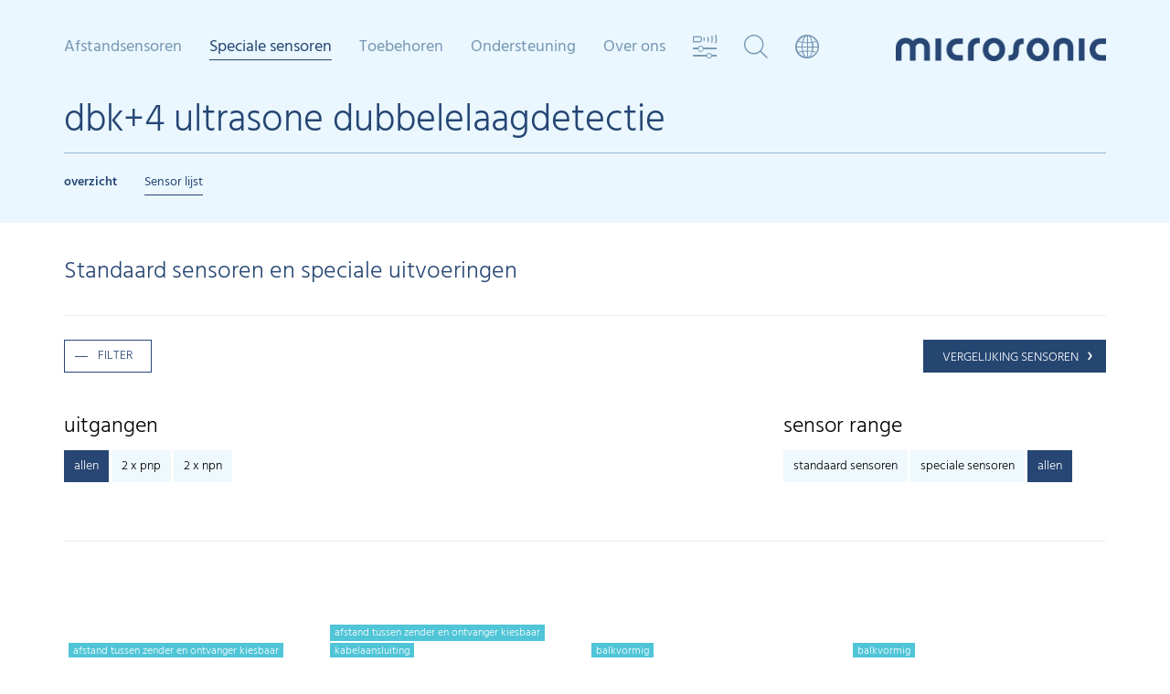

--- FILE ---
content_type: text/html; charset=utf-8
request_url: https://www.microsonic.de/nl/speciale-sensoren/dubbelelaagdetectie/dbkplus4/standaard-sensoren.htm
body_size: 16146
content:
<!DOCTYPE html>
<html lang="nl">
	<head>
               <!-- <script type="application/javascript" src="https://app.usercentrics.eu/latest/main.js" id="nM2J-Gfhg" ></script>   asdasdasd -->
    <!-- <script id="usercentrics-cmp" src="https://app.usercentrics.eu/browser-ui/latest/loader.js" data-settings-id="nM2J-Gfhg" async></script> -->
	<script id="usercentrics-cmp" src="https://app.usercentrics.eu/browser-ui/latest/loader.js" data-settings-id="nM2J-Gfhg" data-tcf-enabled async></script>
    <script type="application/javascript" src="https://privacy-proxy.usercentrics.eu/latest/uc-block.bundle.js"></script>
	<script>
        uc.deactivateBlocking([
            'BJ59EidsWQ',
            '87JYasXPF', // Google Analytics 4 is not blocked
            'S1kgcNo_j-m',
			'S1_9Vsuj-Q'
        ]);
    </script>
		<meta charset="utf-8" />
		<meta http-equiv="X-UA-Compatible" content="IE=edge" />
		<meta http-equiv="Content-Language" content="nl">
		<meta name="viewport" content="width=device-width, initial-scale=1.0, maximum-scale=1, user-scalable=no, user-scalable=0" />
		<meta name="description" content="" />

        <title>dbk+4 / Sensor lijst / microsonic - ultrasoon sensoren</title>

        <script type="text/javascript" src="/skins/_111327/1001001001/js/jquery-1.11.1.min.js"></script>
        
		<!-- Owl-Carousel -->
		<link rel="stylesheet" href="/skins/_111327/1001001001/plugins/owlcarousel/dist/assets/owl.carousel.min.css" />
        <!-- Stylesheets -->
		<link rel="stylesheet" href="/skins/_111327/1001001001/css/bootstrap.css" />
		<link rel="stylesheet" href="/skins/_111327/1001001001/css/custom-007.css" />
		<!-- Font Awesome -->
		<link rel="stylesheet" href="/skins/_111327/1001001001/plugins/font-awesome-4.2.0/css/font-awesome.min.css" />
		<!-- IcoMoon microsonicsymbols -->
		<link rel="stylesheet" href="/skins/_111327/1001001001/plugins/microsonicsymbols/style.css" />
		<!-- Flexslider -->
		<link rel="stylesheet" href="/skins/_111327/1001001001/plugins/flexslider/flexslider.css" type="text/css">

	<link rel="alternate" href="https://www.microsonic.de/de/spezialsensoren/doppelbogenkontrolle/dbkplus4/standardsensoren.htm" hreflang="de" />
	<link rel="alternate" href="https://www.microsonic.de/en/special-sensors/double-sheet-control/dbkplus4/standard-sensors.htm" hreflang="en" />
	<link rel="alternate" href="https://www.microsonic.de/fr/capteurs-speciaux/controles-de-double-feuille/dbkplus4/capteurs-standard.htm" hreflang="fr" />
	<link rel="alternate" href="https://www.microsonic.de/es/sensores-especiales/controles-de-dos-hojas/dbkplus4/sensores-est%c3%a1ndar.htm" hreflang="es" />
	<link rel="alternate" href="https://www.microsonic.de/it/sensori-speciali/controlli-di-doppi-fogli/dbkplus4/sensori-standard.htm" hreflang="it" />
	<link rel="alternate" href="https://www.microsonic.de/nl/speciale-sensoren/dubbelelaagdetectie/dbkplus4/standaard-sensoren.htm" hreflang="nl" />
	<link rel="alternate" href="https://www.microsonic.de/ru/special-sensors/double-sheet-control/dbkplus4/standard-sensors.htm" hreflang="ru" />
	<link rel="alternate" href="https://www.microsonic.de/cn/special-sensors/double-sheet-control/dbkplus4/standard-sensors.htm" hreflang="zh" />
	<link rel="alternate" href="https://www.microsonic.de/jp/special-sensors/double-sheet-control/dbkplus4/standard-sensors.htm" hreflang="ja" />
	<link rel="alternate" href="https://www.microsonic.de/kr/special-sensors/double-sheet-control/dbkplus4/standard-sensors.htm" hreflang="ko" />
        
		<!-- HTML5 Shim and Respond.js IE8 sport of HTML5 elements and media queries -->
		<!-- WARNING: Respond.js doesn't work if you view the page via file:// -->
		<!--[if lt IE 9]>
        <script src="https://oss.maxcdn.com/libs/html5shiv/3.7.0/html5shiv.js"></script>
        <script src="https://oss.maxcdn.com/libs/respond.js/1.4.2/respond.min.js"></script>
        <![endif]-->

        <script type="text/javascript">
//<![CDATA[

var IstrListboxTargetPopupstyle = new Array(2);
IstrListboxTargetPopupstyle[200] = "_modal";
IstrListboxTargetPopupstyle[201] = "_modalstatic";
FixID_suche = "169960";
FixID_sensorvergleich = "169989";
FixID_sensorsuche = "169881";
FixID_sensorauswahl = "171590";
var eParams = { G: 111327, A: 1, ID: 170074, L:1043, LN:"nl", S: "", R:-1, Z:"", Z2:"", Z3:-1, Z4:-1}
//]]>
</script>



		

		<!-- Fast Fonts -->
		<script>
			if(eParams.ID != 169989) {
				//document.write('<script type="text/javascript" src="//fast.fonts.net/jsapi/88ed457b-8c18-40b5-aec4-64c14b281f3f.js"></scr'+'ipt>');
			}
		</script>
               <!-- usercentrics -->
<link rel="stylesheet" href="/skins/_111327/1001001001/usercentrics/ConsentOverlay.css" type="text/css" media="screen" />
<script type="text/javascript" src="/skins/_111327/1001001001/usercentrics/ConsentOverlay.js"></script>
    </head>
    <body>


        <!-- multimodule_1368.folgeseite.tpl -->
 	<header class="header header-matrix">
		<!-- START mainnav -->
		<div class="mainnav clearfix hidden-xs hidden-sm">
			<ul class="nav nolist">

                <!-- Sensoren Nav Start -->

				
                    
                        
                           <li class="level_1">
					            <a class="level_1">Afstandsensoren</a>
                                
                                <div class="level_2">
					                <div class="container">
					                	<a href="#" class="closebtn"><i class="icon-close"></i></a>
							            <ul class="level_2_list nolist">
                                        
                            
                                <li><span><a href="javascript:;" onclick="activateMenu(this);return false;">cilindrisch</a></span>
                                    
									<ul class="level_3_list nolist">
                                        
                                
                                    <li><a href="" onclick="return false;">mic+</a>
                                        <div class="level_3_content" data-image="/de/Medien/Medien/Relaunch-2015/Megamenue/Familien/mega_micplus.jpg">
									        <div>
												<h2>mic+ ultrasone sensoren</h2>
                                                <h3>mic+ sensoren zijn in vier varianten met vijf afzonderlijke detectiewijdtes verkrijgbaar.</h3>
                                                <span class="variants clearfix">
<ul class="output nolist">
    <li class="headline">Uitgangen:</li>
    <li><img src="/de/Medien/Medien/Relaunch-2015/Megamenue/Ausgaenge/ausgang_1schalt.png" style="border-width: 0px; border-style: solid;" alt="" /></li>
    <li><img src="/de/Medien/Medien/Relaunch-2015/Megamenue/Ausgaenge/ausgang_2schalt.png" style="border-width: 0px; border-style: solid;" alt="" /></li>
    <li><img src="/de/Medien/Medien/Relaunch-2015/Megamenue/Ausgaenge/ausgang_1analog.png" style="border-width: 0px; border-style: solid;" alt="" /></li>
    <li><img src="/de/Medien/Medien/Relaunch-2015/Megamenue/Ausgaenge/ausgang_1analog1schalt.png" style="border-width: 0px; border-style: solid;" alt="" /></li>
    <li><img src="/de/Medien/Medien/Relaunch-2015/Megamenue/Ausgaenge/iolink.png" style="border-width: 0px; border-style: solid;" alt="" /></li>
    <li class="space"></li>
    <li class="headline">Schroefdraadbehuizing:</li>
    <li><img src="/de/Medien/Medien/Relaunch-2015/Megamenue/Gewindehuelsen/housing_m30.png?mw=96&amp;mh=96" style="border-width: 0px; border-style: solid;" alt="" /></li>
</ul>
<ul class="cone nolist">
    <li class="headline">Detectieafstanden:</li>
    <li><img src="/de/Medien/Medien/Relaunch-2015/Megamenue/Tastweiten/schallkeule_025.png" style="border-width: 0px; border-style: solid;" alt="" /><span>0,25 m</span>
    </li>
    <li><img src="/de/Medien/Medien/Relaunch-2015/Megamenue/Tastweiten/schallkeule_035.png" style="border-width: 0px; border-style: solid;" alt="" /><span>0,35 m</span>
    </li>
    <li><img src="/de/Medien/Medien/Relaunch-2015/Megamenue/Tastweiten/schallkeule_130.png" style="border-width: 0px; border-style: solid;" alt="" /><span>1,3 m</span>
    </li>
    <li><img src="/de/Medien/Medien/Relaunch-2015/Megamenue/Tastweiten/schallkeule_340.png" style="border-width: 0px; border-style: solid;" alt="" /><span>3,4 m</span>
    </li>
    <li><img src="/de/Medien/Medien/Relaunch-2015/Megamenue/Tastweiten/schallkeule_600.png" style="border-width: 0px; border-style: solid;" alt="" /><span>6,0 m</span>
    </li>
</ul>
</span>
<div class="buttons">
<a class="btn btn-default btn-arrowright" href="/nl/afstandsensoren/cilindrisch/micplus.htm" target="_self"  title="Link: Lees meer">Lees meer</a>
</div>
											</div>
										</div>
                                    </li>
                                
                                

                            
                                
                                    <li><a href="" onclick="return false;">mic</a>
                                        <div class="level_3_content" data-image="/de/Medien/Medien/Relaunch-2015/Megamenue/Familien/mega_mic.jpg">
									        <div>
												<h2>mic ultrasone sensoren</h2>
                                                <h3>Deze mic-sensoren in geheel metalen uitvoering zijn met vijf verschillende bedrijfsdetectiewijdten verkrijgbaar.</h3>
                                                <span class="variants clearfix">
<ul class="output nolist">
    <li class="headline">Uitgangen:</li>
    <li><img src="/de/Medien/Medien/Relaunch-2015/Megamenue/Ausgaenge/ausgang_1schalt.png" style="border-width: 0px; border-style: solid;" alt="" /></li>
    <li><img src="/de/Medien/Medien/Relaunch-2015/Megamenue/Ausgaenge/ausgang_1analog.png" style="border-width: 0px; border-style: solid;" alt="" /></li>
    <li class="space"></li>
    <li class="headline">Schroefdraadbehuizing:</li>
    <li><img src="/de/Medien/Medien/Relaunch-2015/Megamenue/Gewindehuelsen/housing_m30.png?mw=96&amp;mh=96" style="border-width: 0px; border-style: solid;" alt="" /></li>
</ul>
<ul class="cone nolist">
    <li class="headline">Detectieafstanden:</li>
    <li><img src="/de/Medien/Medien/Relaunch-2015/Megamenue/Tastweiten/schallkeule_025.png" style="border-width: 0px; border-style: solid;" alt="" /><span>0,25 m</span>
    </li>
    <li><img src="/de/Medien/Medien/Relaunch-2015/Megamenue/Tastweiten/schallkeule_035.png" style="border-width: 0px; border-style: solid;" alt="" /><span>0,35 m</span>
    </li>
    <li><img src="/de/Medien/Medien/Relaunch-2015/Megamenue/Tastweiten/schallkeule_130.png" style="border-width: 0px; border-style: solid;" alt="" /><span>1,3 m</span>
    </li>
    <li><img src="/de/Medien/Medien/Relaunch-2015/Megamenue/Tastweiten/schallkeule_340.png" style="border-width: 0px; border-style: solid;" alt="" /><span>3,4 m</span>
    </li>
    <li><img src="/de/Medien/Medien/Relaunch-2015/Megamenue/Tastweiten/schallkeule_600.png" style="border-width: 0px; border-style: solid;" alt="" /><span>6,0 m</span>
    </li>
</ul>
</span>
<div class="buttons">
<a class="btn btn-default btn-arrowright" href="/nl/afstandsensoren/cilindrisch/mic.htm" target="_self"  title="Link: Lees meer">Lees meer</a>
</div>
											</div>
										</div>
                                    </li>
                                
                                

                            
                                
                                    <li><a href="" onclick="return false;">wms</a>
                                        <div class="level_3_content" data-image="/de/Medien/Medien/Relaunch-2015/Megamenue/Familien/mega_mic.jpg">
									        <div>
												<h2>wms ultrasone sensoren</h2>
                                                <h3>wms sensors are ideal for customer-driven signal evaluation.</h3>
                                                <span class="variants clearfix">
<ul class="output nolist">
    <li class="headline">Uitgangen:</li>
    <li><img src="/de/Medien/Medien/Relaunch-2015/Megamenue/Ausgaenge/ausgang_1trigger1echo.png" style="border-width: 0px; border-style: solid;" alt="" /></li>
    <li class="space"></li>
    <li class="headline">Schroefdraadbehuizing:</li>
    <li><img src="/de/Medien/Medien/Relaunch-2015/Megamenue/Gewindehuelsen/housing_m30.png?mw=96&amp;mh=96" style="border-width: 0px; border-style: solid;" alt="" /></li>
</ul>
<ul class="cone nolist">
    <li class="headline">Detectieafstanden:</li>
    <li><img src="/de/Medien/Medien/Relaunch-2015/Megamenue/Tastweiten/schallkeule_025.png" style="border-width: 0px; border-style: solid;" alt="" /><span>0,25 m</span>
    </li>
    <li><img src="/de/Medien/Medien/Relaunch-2015/Megamenue/Tastweiten/schallkeule_035.png" style="border-width: 0px; border-style: solid;" alt="" /><span>0,35 m</span>
    </li>
    <li><img src="/de/Medien/Medien/Relaunch-2015/Megamenue/Tastweiten/schallkeule_130.png" style="border-width: 0px; border-style: solid;" alt="" /><span>1,3 m</span>
    </li>
    <li><img src="/de/Medien/Medien/Relaunch-2015/Megamenue/Tastweiten/schallkeule_340.png" style="border-width: 0px; border-style: solid;" alt="" /><span>3,4 m</span>
    </li>
    <li><img src="/de/Medien/Medien/Relaunch-2015/Megamenue/Tastweiten/schallkeule_600.png" style="border-width: 0px; border-style: solid;" alt="" /><span>6,0 m</span>
    </li>
</ul>
</span>
<div class="buttons">
<a class="btn btn-default btn-arrowright" href="/nl/afstandsensoren/cilindrisch/wms.htm" target="_self"  title="Link: Lees meer">Lees meer</a>     </div>
											</div>
										</div>
                                    </li>
                                
                                

                            
                                
                                    <li><a href="" onclick="return false;">lpc+</a>
                                        <div class="level_3_content" data-image="/de/Medien/Medien/Relaunch-2015/Megamenue/Familien/mega_lpcplus.jpg">
									        <div>
												<h2>lpc+ ultrasone sensoren</h2>
                                                <h3>in M18 behuizing: 2  type uitgangen met IO-Link interface en Smart Sensor Profile.</h3>
                                                <span class="variants clearfix">
<ul class="output nolist">
    <li class="headline">Uitgangen:</li>
    <li><img src="/de/Medien/Medien/Relaunch-2015/Megamenue/Ausgaenge/ausgang_1schalt.png" style="border-width: 0px; border-style: solid;" alt="" /></li>
    <li><img src="/de/Medien/Medien/Relaunch-2015/Megamenue/Ausgaenge/ausgang_1analog.png" style="border-width: 0px; border-style: solid;" alt="" /></li>
    <li><img src="/de/Medien/Medien/Relaunch-2015/Megamenue/Ausgaenge/iolink.png" style="border-width: 0px; border-style: solid;" alt="" /></li>
    <li class="space"></li>
    <li class="headline">Schroefdraadbehuizing:</li>
    <li><img src="/de/Medien/Medien/Relaunch-2015/Megamenue/Gewindehuelsen/housing_m18.png?mw=96&amp;mh=96" style="border-width: 0px; border-style: solid;" alt="" /></li>
</ul>
<ul class="cone nolist">
    <li class="headline">Detectieafstanden:</li>
    <li><img src="/de/Medien/Medien/Relaunch-2015/Megamenue/Tastweiten/schallkeule_015.png" style="border-width: 0px; border-style: solid;" alt="" /><span>0,15 m</span>
    </li>
    <li><img src="/de/Medien/Medien/Relaunch-2015/Megamenue/Tastweiten/schallkeule_025.png" style="border-width: 0px; border-style: solid;" alt="" /><span>0,25 m</span>
    </li>
    <li><img src="/de/Medien/Medien/Relaunch-2015/Megamenue/Tastweiten/schallkeule_035.png" style="border-width: 0px; border-style: solid;" alt="" /><span>0,35 m</span>
    </li>
    <li><img src="/de/Medien/Medien/Relaunch-2015/Megamenue/Tastweiten/schallkeule_100.png" style="border-width: 0px; border-style: solid;" alt="" /><span>1,0 m</span>
    </li>
</ul>
</span>
<div class="buttons">
<a class="btn btn-default btn-arrowright" href="/nl/afstandsensoren/cilindrisch/lpcplus.htm" target="_self"  title="Link: Lees meer">Lees meer</a>   </div>
											</div>
										</div>
                                    </li>
                                
                                

                            
                                
                                    <li><a href="" onclick="return false;">nero</a>
                                        <div class="level_3_content" data-image="/de/Medien/Medien/Relaunch-2015/Megamenue/Familien/mega_nero.jpg">
									        <div>
												<h2>nero ultrasone sensoren</h2>
                                                <h3>Ultrasoon sensor in de M18 behuizing: 4 detectie bereiken, 2 haaks of recht model, 2 uitgangssignalen.</h3>
                                                <span class="variants clearfix">
<ul class="output nolist">
    <li class="headline">Uitgangen:</li>
    <li><img src="/de/Medien/Medien/Relaunch-2015/Megamenue/Ausgaenge/ausgang_1schalt.png" style="border-width: 0px; border-style: solid;" alt="" /></li>
    <li><img src="/de/Medien/Medien/Relaunch-2015/Megamenue/Ausgaenge/ausgang_1analog.png" style="border-width: 0px; border-style: solid;" alt="" /></li>
    <li class="space"></li>
    <li class="headline">Schroefdraadbehuizing:</li>
    <li><img src="/de/Medien/Medien/Relaunch-2015/Megamenue/Gewindehuelsen/housing_m18.png?mw=96&amp;mh=96" style="border-width: 0px; border-style: solid;" alt="" /></li>
</ul>
<ul class="cone nolist">
    <li class="headline">Detectieafstanden:</li>
    <li><img src="/de/Medien/Medien/Relaunch-2015/Megamenue/Tastweiten/schallkeule_015.png" style="border-width: 0px; border-style: solid;" alt="" /><span>0,15 m</span>
    </li>
    <li><img src="/de/Medien/Medien/Relaunch-2015/Megamenue/Tastweiten/schallkeule_025.png" style="border-width: 0px; border-style: solid;" alt="" /><span>0,25 m</span>
    </li>
    <li><img src="/de/Medien/Medien/Relaunch-2015/Megamenue/Tastweiten/schallkeule_035.png" style="border-width: 0px; border-style: solid;" alt="" /><span>0,35 m</span>
    </li>
    <li><img src="/de/Medien/Medien/Relaunch-2015/Megamenue/Tastweiten/schallkeule_130.png" style="border-width: 0px; border-style: solid;" alt="" /><span>1,0 m</span>
    </li>
</ul>
</span>
<div class="buttons">
<a class="btn btn-default btn-arrowright" href="/nl/afstandsensoren/cilindrisch/nero.htm" target="_self"  title="Link: Lees meer">Lees meer</a>   </div>
											</div>
										</div>
                                    </li>
                                
                                

                            
                                
                                    <li><a href="" onclick="return false;">pico+</a>
                                        <div class="level_3_content" data-image="/de/Medien/Medien/Relaunch-2015/Megamenue/Familien/mega_picoplus.jpg">
									        <div>
												<h2>pico+ ultrasone sensoren</h2>
                                                <h3>De nieuwe ultrasoon sensor in de M18 behuizing: 4 detectie bereiken, 3 uitgangssignalen, haaks of recht model, IO-Link.</h3>
                                                <span class="variants clearfix">
<ul class="output nolist">
    <li class="headline">Uitgangen:</li>
    <li><img src="/de/Medien/Medien/Relaunch-2015/Megamenue/Ausgaenge/ausgang_1schalt.png" style="border-width: 0px; border-style: solid;" alt="" /></li>
    <li><img src="/de/Medien/Medien/Relaunch-2015/Megamenue/Ausgaenge/ausgang_1analog.png" style="border-width: 0px; border-style: solid;" alt="" /></li>
    <li><img src="/de/Medien/Medien/Relaunch-2015/Megamenue/Ausgaenge/iolink.png" style="border-width: 0px; border-style: solid;" alt="" /></li>
    <li class="space"></li>
    <li class="headline">Schroefdraadbehuizing:</li>
    <li><img src="/de/Medien/Medien/Relaunch-2015/Megamenue/Gewindehuelsen/housing_m18.png?mw=96&amp;mh=96" style="border-width: 0px; border-style: solid;" alt="" /></li>
</ul>
<ul class="cone nolist">
    <li class="headline">Detectieafstanden:</li>
    <li><img src="/de/Medien/Medien/Relaunch-2015/Megamenue/Tastweiten/schallkeule_015.png" style="border-width: 0px; border-style: solid;" alt="" /><span>0,15 m</span>
    </li>
    <li><img src="/de/Medien/Medien/Relaunch-2015/Megamenue/Tastweiten/schallkeule_025.png" style="border-width: 0px; border-style: solid;" alt="" /><span>0,25 m</span>
    </li>
    <li><img src="/de/Medien/Medien/Relaunch-2015/Megamenue/Tastweiten/schallkeule_035.png" style="border-width: 0px; border-style: solid;" alt="" /><span>0,35 m</span>
    </li>
    <li><img src="/de/Medien/Medien/Relaunch-2015/Megamenue/Tastweiten/schallkeule_100.png" style="border-width: 0px; border-style: solid;" alt="" /><span>1,0 m</span>
    </li>
</ul>
</span>
<div class="buttons">
<a class="btn btn-default btn-arrowright" href="/nl/afstandsensoren/cilindrisch/picoplus.htm" target="_self"  title="Link: Lees meer">Lees meer</a>   </div>
											</div>
										</div>
                                    </li>
                                
                                

                            
                                
                                    <li><a href="" onclick="return false;">nano</a>
                                        <div class="level_3_content" data-image="/de/Medien/Medien/Relaunch-2015/Megamenue/Familien/mega_nano.jpg">
									        <div>
												<h2>nano ultrasone sensoren</h2>
                                                <h3>nano – de naam zegt het al! Slechts 55 mm lang, inclusief connector, de nano is de meest korte M12 ultrasoon sensor in de markt.</h3>
                                                <span class="variants clearfix">
<ul class="output nolist">
    <li class="headline">Uitgangen:</li>
    <li><img src="/de/Medien/Medien/Relaunch-2015/Megamenue/Ausgaenge/ausgang_1schalt.png" style="border-width: 0px; border-style: solid;" alt="" /></li>
    <li><img src="/de/Medien/Medien/Relaunch-2015/Megamenue/Ausgaenge/ausgang_1analog.png" style="border-width: 0px; border-style: solid;" alt="" /></li>
    <li><img src="/de/Medien/Medien/Relaunch-2015/Megamenue/Ausgaenge/iolink.png" style="border-width: 0px; border-style: solid;" alt="" /></li>
    <li class="space"></li>
    <li class="headline">Schroefdraadbehuizing:</li>
    <li><img src="/de/Medien/Medien/Relaunch-2015/Megamenue/Gewindehuelsen/housing_m12.png?mw=96&amp;mh=96" style="border-width: 0px; border-style: solid;" alt="" /></li>
</ul>
<ul class="cone nolist">
    <li class="headline">Detectieafstanden:</li>
    <li><img src="/de/Medien/Medien/Relaunch-2015/Megamenue/Tastweiten/schallkeule_015.png" style="border-width: 0px; border-style: solid;" alt="" /><span>0,15 m</span>
    </li>
    <li><img src="/de/Medien/Medien/Relaunch-2015/Megamenue/Tastweiten/schallkeule_024.png" style="border-width: 0px; border-style: solid;" alt="" /><span>0,24 m</span>
    </li>
</ul>
</span>
<div class="buttons">
<a class="btn btn-default btn-arrowright" href="/nl/afstandsensoren/cilindrisch/nano.htm" target="_self"  title="Link: Lees meer">Lees meer</a>
</div>
											</div>
										</div>
                                    </li>
                                
                                

                            
									</ul>
                                    
								</li>
							 
                            

                             
                        
                            
                                <li><span><a href="javascript:;" onclick="activateMenu(this);return false;">balkvormig</a></span>
                                    
									<ul class="level_3_list nolist">
                                        
                                
                                    <li><a href="" onclick="return false;">cube</a>
                                        <div class="level_3_content" data-image="/de/Medien/Medien/Relaunch-2015/Megamenue/Familien/mega_cube.jpg">
									        <div>
												<h2>cube ultrasone sensoren</h2>
                                                <h3>The cube sensors with rotatable sensor head and analogue or switching output + IO-Link.</h3>
                                                <span class="variants clearfix">
<ul class="output nolist">
    <li class="headline">Uitgangen:</li>
    <li><img src="/de/Medien/Medien/Relaunch-2015/Megamenue/Ausgaenge/ausgang_1schalt.png" style="border-width: 0px; border-style: solid;" alt="" /></li>
    <li><img src="/de/Medien/Medien/Relaunch-2015/Megamenue/Ausgaenge/ausgang_2_schalt_analog.gif" style="border-width: 0px; border-style: solid;" alt="" /></li>
    <li><img src="/de/Medien/Medien/Relaunch-2015/Megamenue/Ausgaenge/iolink.png" style="border-width: 0px; border-style: solid;" alt="" /></li>
</ul>
<ul class="cone nolist">
    <li class="headline">Detectieafstanden:</li>
    <li><img src="/de/Medien/Medien/Relaunch-2015/Megamenue/Tastweiten/schallkeule_035.png" style="border-width: 0px; border-style: solid;" alt="" /><span>0,35 m</span>
    </li>
    <li><img src="/de/Medien/Medien/Relaunch-2015/Megamenue/Tastweiten/schallkeule_130.png" style="border-width: 0px; border-style: solid;" alt="" /><span>1,3 m</span>
    </li>
    <li><img src="/de/Medien/Medien/Relaunch-2015/Megamenue/Tastweiten/schallkeule_340.png" style="border-width: 0px; border-style: solid;" alt="" /><span>3,4 m</span>
    </li>
</ul>
</span>
<div class="buttons">
<a class="btn btn-default btn-arrowright" href="/nl/afstandsensoren/balkvormig/cube.htm" target="_self"  title="Link: Lees meer">Lees meer</a> </div>
											</div>
										</div>
                                    </li>
                                
                                

                            
                                
                                    <li><a href="" onclick="return false;">lcs+</a>
                                        <div class="level_3_content" data-image="/de/Medien/Medien/Relaunch-2015/Megamenue/Familien/mega_lcsplus.jpg">
									        <div>
												<h2>lcs+ ultrasone sensoren</h2>
                                                <h3>De nieuwe lcs+ultrasoon sensoren in de compacte balkvormige behuizing – met analoge/schakeluitgang + IO-Link.</h3>
                                                <span class="variants clearfix">
<ul class="output nolist">
    <li class="headline">Uitgangen:</li>
    <li><img src="/de/Medien/Medien/Relaunch-2015/Megamenue/Ausgaenge/ausgang_1schalt.png" style="border-width: 0px; border-style: solid;" alt="" /></li>
    <li><img src="/de/Medien/Medien/Relaunch-2015/Megamenue/Ausgaenge/ausgang_2schalt.png" style="border-width: 0px; border-style: solid;" alt="" /></li>
    <li><img src="/de/Medien/Medien/Relaunch-2015/Megamenue/Ausgaenge/ausgang_1analog.png" style="border-width: 0px; border-style: solid;" alt="" /></li>
    <li><img src="/de/Medien/Medien/Relaunch-2015/Megamenue/Ausgaenge/iolink.png" style="border-width: 0px; border-style: solid;" alt="" /></li>
</ul>
<ul class="cone nolist">
    <li class="headline">Detectieafstanden:</li>
    <li><img src="/de/Medien/Medien/Relaunch-2015/Megamenue/Tastweiten/schallkeule_025.png" style="border-width: 0px; border-style: solid;" alt="" /><span>0,25 m</span>
    </li>
    <li><img src="/de/Medien/Medien/Relaunch-2015/Megamenue/Tastweiten/schallkeule_035.png" style="border-width: 0px; border-style: solid;" alt="" /><span>0,35 m</span>
    </li>
    <li><img src="/de/Medien/Medien/Relaunch-2015/Megamenue/Tastweiten/schallkeule_130.png" style="border-width: 0px; border-style: solid;" alt="" /><span>1,3 m</span>
    </li>
    <li><img src="/de/Medien/Medien/Relaunch-2015/Megamenue/Tastweiten/schallkeule_340.png" style="border-width: 0px; border-style: solid;" alt="" /><span>3,4 m</span>
    </li>
    <li><img src="/de/Medien/Medien/Relaunch-2015/Megamenue/Tastweiten/schallkeule_600.png" style="border-width: 0px; border-style: solid;" alt="" /><span>6,0 m</span>
    </li>
</ul>
</span>
<div class="buttons">
<a class="btn btn-default btn-arrowright" href="/nl/afstandsensoren/balkvormig/lcsplus.htm" target="_self"  title="Link: Lees meer">Lees meer</a>
</div>
											</div>
										</div>
                                    </li>
                                
                                

                            
                                
                                    <li><a href="" onclick="return false;">lcs</a>
                                        <div class="level_3_content" data-image="/de/Medien/Medien/Relaunch-2015/Megamenue/Familien/mega_lcs.jpg">
									        <div>
												<h2>lcs ultrasone sensoren</h2>
                                                <h3>Ultrasone sensoren van de lcs serie verkrijgt u in drie toestelvarianten met drie uiteenlopende bedrijfsdetectiewijdten.</h3>
                                                <span class="variants clearfix">
<ul class="output nolist">
    <li class="headline">Uitgangen:</li>
    <li><img src="/de/Medien/Medien/Relaunch-2015/Megamenue/Ausgaenge/ausgang_2schalt.png" style="border-width: 0px; border-style: solid;" alt="" /></li>
    <li><img src="/de/Medien/Medien/Relaunch-2015/Megamenue/Ausgaenge/ausgang_1analog.png" style="border-width: 0px; border-style: solid;" alt="" /></li>
    <li><img src="/de/Medien/Medien/Relaunch-2015/Megamenue/Ausgaenge/ausgang_3schalt.png" style="border-width: 0px; border-style: solid;" alt="" /></li>
</ul>
<ul class="cone nolist">
    <li class="headline">Detectieafstanden:</li>
    <li><img src="/de/Medien/Medien/Relaunch-2015/Megamenue/Tastweiten/schallkeule_025.png" style="border-width: 0px; border-style: solid;" alt="" /><span>0,25 m</span></li>
    <li><img src="/de/Medien/Medien/Relaunch-2015/Megamenue/Tastweiten/schallkeule_035.png" style="border-width: 0px; border-style: solid;" alt="" /><span>0,35 m</span></li>
    <li><img src="/de/Medien/Medien/Relaunch-2015/Megamenue/Tastweiten/schallkeule_130.png" style="border-width: 0px; border-style: solid;" alt="" /><span>1,3 m</span>
    </li>
</ul>
</span>
<div class="buttons">
<a class="btn btn-default btn-arrowright" href="/nl/afstandsensoren/balkvormig/lcs.htm" target="_self"  title="Link: Lees meer">Lees meer</a>
</div>
											</div>
										</div>
                                    </li>
                                
                                

                            
                                
                                    <li><a href="" onclick="return false;">sks</a>
                                        <div class="level_3_content" data-image="/de/Medien/Medien/Relaunch-2015/Megamenue/Familien/mega_sks.jpg">
									        <div>
												<h2>sks ultrasone sensoren</h2>
                                                <h3>Onze „kleinste": De sks sensor in een kubusvormige behuizing.</h3>
                                                <span class="variants clearfix">
<ul class="output nolist">
    <li class="headline">Uitgangen:</li>
    <li><img src="/de/Medien/Medien/Relaunch-2015/Megamenue/Ausgaenge/ausgang_1schalt.png" style="border-width: 0px; border-style: solid;" alt="" /></li>
    <li><img src="/de/Medien/Medien/Relaunch-2015/Megamenue/Ausgaenge/ausgang_1analog.png" style="border-width: 0px; border-style: solid;" alt="" /></li>
    <li><img src="/de/Medien/Medien/Relaunch-2015/Megamenue/Ausgaenge/iolink.png" style="border-width: 0px; border-style: solid;" alt="" /></li>
</ul>
<ul class="cone nolist">
    <li class="headline">Detectieafstanden:</li>
    <li><img src="/de/Medien/Medien/Relaunch-2015/Megamenue/Tastweiten/schallkeule_015.png" style="border-width: 0px; border-style: solid;" alt="" /><span>0,15 m</span></li>
</ul>
</span>
<div class="buttons">
<a class="btn btn-default btn-arrowright" href="/nl/afstandsensoren/balkvormig/sks.htm" target="_self"  title="Link: Lees meer">Lees meer</a>
</div>
											</div>
										</div>
                                    </li>
                                
                                

                            
                                
                                    <li><a href="" onclick="return false;">ucs</a>
                                        <div class="level_3_content" data-image="/de/Medien/Medien/Relaunch-2015/Megamenue/Familien/mega_ucs.jpg">
									        <div>
												<h2>ucs ultrasone sensoren</h2>
                                                <h3>De ucs-sensoren in een robuuste metalen behuizing zijn mechanisch compatibel met de industriële standaard van de optische sensoren.</h3>
                                                <span class="variants clearfix">
<ul class="output nolist">
    <li class="headline">Uitgangen:</li>
    <li><img src="/de/Medien/Medien/Relaunch-2015/Megamenue/Ausgaenge/ausgang_2schalt.png" style="border-width: 0px; border-style: solid;" alt="" /></li>
    <li><img src="/de/Medien/Medien/Relaunch-2015/Megamenue/Ausgaenge/iolink.png" style="border-width: 0px; border-style: solid;" alt="" /></li>
</ul>
<ul class="cone nolist">
    <li class="headline">Detectieafstanden:</li>
    <li><img src="/de/Medien/Medien/Relaunch-2015/Megamenue/Tastweiten/schallkeule_015.png" style="border-width: 0px; border-style: solid;" alt="" /><span>0,15 m</span></li>
    <li><img src="/de/Medien/Medien/Relaunch-2015/Megamenue/Tastweiten/schallkeule_024.png" style="border-width: 0px; border-style: solid;" alt="" /><span>0,24 m</span></li>
</ul>
</span>
<div class="buttons">
<a class="btn btn-default btn-arrowright" href="/nl/afstandsensoren/balkvormig/ucs.htm" target="_self"  title="Link: Lees meer">Lees meer</a>
</div>
											</div>
										</div>
                                    </li>
                                
                                

                            
                                
                                    <li><a href="" onclick="return false;">zws</a>
                                        <div class="level_3_content" data-image="/de/Medien/Medien/Relaunch-2015/Megamenue/Familien/mega_zws.jpg">
									        <div>
												<h2>zws ultrasone sensoren</h2>
                                                <h3>De zws-sensoren behoren tot de kleinste beschikbare ultrasone sensoren in een kubusvormige behuizing met Teach-in-taster.</h3>
                                                <span class="variants clearfix">
<ul class="output nolist">
    <li class="headline">Uitgangen:</li>
    <li><img src="/de/Medien/Medien/Relaunch-2015/Megamenue/Ausgaenge/ausgang_1schalt.png" style="border-width: 0px; border-style: solid;" alt="" /></li>
    <li><img src="/de/Medien/Medien/Relaunch-2015/Megamenue/Ausgaenge/ausgang_1analog.png" style="border-width: 0px; border-style: solid;" alt="" /></li>
</ul>
<ul class="cone nolist">
    <li class="headline">Detectieafstanden:</li>
    <li><img src="/de/Medien/Medien/Relaunch-2015/Megamenue/Tastweiten/schallkeule_007.png" style="border-width: 0px; border-style: solid;" alt="" /><span>0,07 m</span></li>
    <li><img src="/de/Medien/Medien/Relaunch-2015/Megamenue/Tastweiten/schallkeule_015.png" style="border-width: 0px; border-style: solid;" alt="" /><span>0,15 m</span></li>
    <li><img src="/de/Medien/Medien/Relaunch-2015/Megamenue/Tastweiten/schallkeule_024.png" style="border-width: 0px; border-style: solid;" alt="" /><span>0,24 m</span></li>
    <li><img src="/de/Medien/Medien/Relaunch-2015/Megamenue/Tastweiten/schallkeule_025.png" style="border-width: 0px; border-style: solid;" alt="" /><span>0,25 m</span></li>
    <li><img src="/de/Medien/Medien/Relaunch-2015/Megamenue/Tastweiten/schallkeule_035.png" style="border-width: 0px; border-style: solid;" alt="" /><span>0,35 m</span></li>   
    <li><img src="/de/Medien/Medien/Relaunch-2015/Megamenue/Tastweiten/schallkeule_070.png" style="border-width: 0px; border-style: solid;" alt="" /><span>0,7 m</span></li>
</ul>
</span>
<div class="buttons">
<a class="btn btn-default btn-arrowright" href="/nl/afstandsensoren/balkvormig/zws.htm" target="_self"  title="Link: Lees meer">Lees meer</a>
</div>
											</div>
										</div>
                                    </li>
                                
                                

                            
									</ul>
                                    
								</li>
							 
                            

                             
                        
                            
                                <li><span><a href="javascript:;" onclick="activateMenu(this);return false;">chemicalienbestendig</a></span>
                                    
									<ul class="level_3_list nolist">
                                        
                                
                                    <li><a href="" onclick="return false;">pico+TF</a>
                                        <div class="level_3_content" data-image="/de/Medien/Medien/Relaunch-2015/Megamenue/Familien/mega_picoplustf.jpg">
									        <div>
												<h2>pico+TF ultrasone vulgraad sensoren</h2>
                                                <h3>De pico+TF sensoren zijn ideaal voor het contactloos meten van niveaus van chemisch agressieve vloeistoffen of granulaten.</h3>
                                                <span class="variants clearfix">
<ul class="output nolist">
    <li class="headline">Uitgangen:</li>
    <li><img src="/de/Medien/Medien/Relaunch-2015/Megamenue/Ausgaenge/ausgang_1schalt.png" style="border-width: 0px; border-style: solid;" alt="" /></li>
    <li><img src="/de/Medien/Medien/Relaunch-2015/Megamenue/Ausgaenge/ausgang_1analog.png" style="border-width: 0px; border-style: solid;" alt="" /></li>
    <li><img src="/de/Medien/Medien/Relaunch-2015/Megamenue/Ausgaenge/iolink.png" style="border-width: 0px; border-style: solid;" alt="" /></li>
    <li class="space"></li>
    <li class="headline">Schroefdraadbehuizing:</li>
    <li><img src="/de/Medien/Medien/Relaunch-2015/Megamenue/Gewindehuelsen/housing_m22.png?mw=96&amp;mh=96" style="border-width: 0px; border-style: solid;" alt="" /></li>
</ul>
<ul class="cone nolist">
    <li class="headline">Detectieafstanden:</li>
    <li><img src="/de/Medien/Medien/Relaunch-2015/Megamenue/Tastweiten/schallkeule_015.png" style="border-width: 0px; border-style: solid;" alt="" /><span>0,15 m</span>
    </li>
    <li><img src="/de/Medien/Medien/Relaunch-2015/Megamenue/Tastweiten/schallkeule_025.png" style="border-width: 0px; border-style: solid;" alt="" /><span>0,25 m</span>
    </li>
    <li><img src="/de/Medien/Medien/Relaunch-2015/Megamenue/Tastweiten/schallkeule_035.png" style="border-width: 0px; border-style: solid;" alt="" /><span>0,35 m</span>
    </li>
    <li><img src="/de/Medien/Medien/Relaunch-2015/Megamenue/Tastweiten/schallkeule_100.png" style="border-width: 0px; border-style: solid;" alt="" /><span>1,0 m</span>
    </li>
</ul>
</span>
<div class="buttons">
<a class="btn btn-default btn-arrowright" href="/nl/afstandsensoren/chemicalienbestendig/ultrasone-sensoren-picoplustf.htm" target="_self"  title="Link: Lees meer">Lees meer</a>  </div>
											</div>
										</div>
                                    </li>
                                
                                

                            
                                
                                    <li><a href="" onclick="return false;">crm+</a>
                                        <div class="level_3_content" data-image="/de/Medien/Medien/Relaunch-2015/Megamenue/Familien/mega_crmplus.jpg">
									        <div>
												<h2>crm+ ultrasone sensoren</h2>
                                                <h3>Dubbel+ voor uw toepassing: het allround talent crm+ in roestvrij staal en met folie beklede omvormer.</h3>
                                                <span class="variants clearfix">
<ul class="output nolist">
    <li class="headline">Uitgangen:</li>
    <li><img src="/de/Medien/Medien/Relaunch-2015/Megamenue/Ausgaenge/ausgang_1schalt.png" style="border-width: 0px; border-style: solid;" alt="" /></li>
    <li><img src="/de/Medien/Medien/Relaunch-2015/Megamenue/Ausgaenge/ausgang_2schalt.png" style="border-width: 0px; border-style: solid;" alt="" /></li>
    <li><img src="/de/Medien/Medien/Relaunch-2015/Megamenue/Ausgaenge/ausgang_1analog.png" style="border-width: 0px; border-style: solid;" alt="" /></li>
 <li><img src="/de/Medien/Medien/Relaunch-2015/Megamenue/Ausgaenge/iolink.png" style="border-width: 0px; border-style: solid;" alt="" /></li>
    <li class="space"></li>
    <li class="headline">Schroefdraadbehuizing:</li>
    <li><img src="/de/Medien/Medien/Relaunch-2015/Megamenue/Gewindehuelsen/housing_m30.png?mw=96&amp;mh=96" style="border-width: 0px; border-style: solid;" alt="" /></li>
</ul>
<ul class="cone nolist">
    <li class="headline">Detectieafstanden:</li>
    <li><img src="/de/Medien/Medien/Relaunch-2015/Megamenue/Tastweiten/schallkeule_025.png" style="border-width: 0px; border-style: solid;" alt="" /><span>0,25 m</span>
    </li>
    <li><img src="/de/Medien/Medien/Relaunch-2015/Megamenue/Tastweiten/schallkeule_035.png" style="border-width: 0px; border-style: solid;" alt="" /><span>0,35 m</span>
    </li>
    <li><img src="/de/Medien/Medien/Relaunch-2015/Megamenue/Tastweiten/schallkeule_130.png" style="border-width: 0px; border-style: solid;" alt="" /><span>1,3 m</span>
    </li>
    <li><img src="/de/Medien/Medien/Relaunch-2015/Megamenue/Tastweiten/schallkeule_340.png" style="border-width: 0px; border-style: solid;" alt="" /><span>3,4 m</span>
    </li>
    <li><img src="/de/Medien/Medien/Relaunch-2015/Megamenue/Tastweiten/schallkeule_600.png" style="border-width: 0px; border-style: solid;" alt="" /><span>6,0 m</span>
    </li>
</ul>
</span>
<div class="buttons">
<a class="btn btn-default btn-arrowright" href="/nl/afstandsensoren/chemicalienbestendig/crmplus.htm" target="_self"  title="Link: Lees meer">Lees meer</a>
</div>
											</div>
										</div>
                                    </li>
                                
                                

                            
                                
                                    <li><a href="" onclick="return false;">hps+</a>
                                        <div class="level_3_content" data-image="/de/Medien/Medien/Relaunch-2015/Megamenue/Familien/mega_hpsplus.jpg">
									        <div>
												<h2>hps+ ultrasone sensoren</h2>
                                                <h3>De ultrasoon omvormers van de drukvaste hps+ sensoren zijn nu standaard met een PTFE folie beschermd.</h3>
                                                <span class="variants clearfix">
<ul class="output nolist">
    <li class="headline">Uitgangen:</li>
    <li><img src="/de/Medien/Medien/Relaunch-2015/Megamenue/Ausgaenge/ausgang_2schalt.png" style="border-width: 0px; border-style: solid;" alt="" /></li>
    <li><img src="/de/Medien/Medien/Relaunch-2015/Megamenue/Ausgaenge/ausgang_1analog1schalt.png" style="border-width: 0px; border-style: solid;" alt="" /></li>
    <li class="space"></li>
    <li class="headline">Procesaansluiting:</li>
    <li><img src="/de/Medien/Medien/Relaunch-2015/Megamenue/Gewindehuelsen/housing_g1.png?mw=96&amp;mh=96" style="border-width: 0px; border-style: solid;" alt="" /></li>
    <li><img src="/de/Medien/Medien/Relaunch-2015/Megamenue/Gewindehuelsen/housing_g2.png?mw=96&amp;mh=96" style="border-width: 0px; border-style: solid;" alt="" /></li>
</ul>
<ul class="cone nolist">
    <li class="headline">Detectieafstanden:</li>
    <li><img src="/de/Medien/Medien/Relaunch-2015/Megamenue/Tastweiten/schallkeule_025.png" style="border-width: 0px; border-style: solid;" alt="" /><span>0,25 m</span>
    </li>
    <li><img src="/de/Medien/Medien/Relaunch-2015/Megamenue/Tastweiten/schallkeule_035.png" style="border-width: 0px; border-style: solid;" alt="" /><span>0,35 m</span>
    </li>
    <li><img src="/de/Medien/Medien/Relaunch-2015/Megamenue/Tastweiten/schallkeule_130.png" style="border-width: 0px; border-style: solid;" alt="" /><span>1,3 m</span>
    </li>
    <li><img src="/de/Medien/Medien/Relaunch-2015/Megamenue/Tastweiten/schallkeule_340.png" style="border-width: 0px; border-style: solid;" alt="" /><span>3,4 m</span>
    </li>
</ul>
</span>
<div class="buttons">
<a class="btn btn-default btn-arrowright" href="/nl/afstandsensoren/chemicalienbestendig/hpsplus.htm" target="_self"  title="Link: Lees meer">Lees meer</a>
</div>
											</div>
										</div>
                                    </li>
                                
                                

                            
									</ul>
                                    
								</li>
							 
                            

                             
                        
                            
                                <li><span><a href="javascript:;" onclick="activateMenu(this);return false;">Hygienic Design</a></span>
                                    
									<ul class="level_3_list nolist">
                                        
                                
                                    <li><a href="" onclick="return false;">pms</a>
                                        <div class="level_3_content" data-image="/de/Medien/Medien/Relaunch-2015/Megamenue/Familien/mega_pms.jpg">
									        <div>
												<h2>pms ultrasone sensoren</h2>
                                                <h3>The design of the wash-down stainless steel housing with no crevices and dirt edges makes pms sensor perfectly suited to intensive cleaning and disinfection.</h3>
                                                <span class="variants clearfix">
<ul class="output nolist">
    <li class="headline">Uitgangen:</li>
    <li><img src="/de/Medien/Medien/Relaunch-2015/Megamenue/Ausgaenge/ausgang_1schalt.png" style="border-width: 0px; border-style: solid;" alt="" /></li>
    <li><img src="/de/Medien/Medien/Relaunch-2015/Megamenue/Ausgaenge/ausgang_1analog.png" style="border-width: 0px; border-style: solid;" alt="" /></li>
    <li><img src="/de/Medien/Medien/Relaunch-2015/Megamenue/Ausgaenge/iolink.png" style="border-width: 0px; border-style: solid;" alt="" /></li>
</ul>
<ul class="cone nolist">
    <li class="headline">Detectieafstanden:</li>
    <li><img src="/de/Medien/Medien/Relaunch-2015/Megamenue/Tastweiten/schallkeule_015.png" style="border-width: 0px; border-style: solid;" alt="" /><span>0,15 m</span>
    </li>
    <li><img src="/de/Medien/Medien/Relaunch-2015/Megamenue/Tastweiten/schallkeule_025.png" style="border-width: 0px; border-style: solid;" alt="" /><span>0,25 m</span>
    </li>
    <li><img src="/de/Medien/Medien/Relaunch-2015/Megamenue/Tastweiten/schallkeule_035.png" style="border-width: 0px; border-style: solid;" alt="" /><span>0,35 m</span>
    </li>
    <li><img src="/de/Medien/Medien/Relaunch-2015/Megamenue/Tastweiten/schallkeule_100.png" style="border-width: 0px; border-style: solid;" alt="" /><span>1,0 m</span>
    </li>
</ul>
</span>
<div class="buttons">
<a class="btn btn-default btn-arrowright" href="/nl/afstandsensoren/hygienic-design/pms.htm" target="_self"  title="Link: Lees meer">Lees meer</a>    </div>
											</div>
										</div>
                                    </li>
                                
                                

                            
									</ul>
                                    
								</li>
							 
                            

                             
                        
                                        </ul>
						            </div>
					            </div>
                                
				            </li>
                        
                        
                        
                    
                        
                        
                        
                            <li class="level_1 active">
					            <a class="level_1">Speciale sensoren</a>
                                
                                <div class="level_2">
					                <div class="container">
					                	<a href="#" class="closebtn"><i class="icon-close"></i></a>
							            <ul class="level_2_list nolist">
                                        
                            
                                <li><span><a href="javascript:;" onclick="activateMenu(this);return false;">Baankantensensoren</a></span>
                                    
									<ul class="level_3_list nolist">
                                        
                                
                                    <li><a href="" onclick="return false;">bks+</a>
                                        <div class="level_3_content" data-image="/de/Medien/Medien/Relaunch-2015/Megamenue/Familien/mega_bksplus.jpg">
									        <div>
												<h2>bks+ ultrasone baankantensensoren</h2>
                                                <h3>Met de kantensensor kunnen baankranten van folie, papier en andere geluidondoorlaatbare materialen contactloos gedetecteerd worden.</h3>
                                                <span class="variants clearfix">
<ul class="output nolist">
    <li class="headline">Uitgangen:</li>
    <li><img src="/de/Medien/Medien/Relaunch-2015/Megamenue/Ausgaenge/ausgang_1analog1schalt.png" style="border-width: 0px; border-style: solid;" alt="" /></li>
    <li><img src="/de/Medien/Medien/Relaunch-2015/Megamenue/Ausgaenge/iolink.png" style="border-width: 0px; border-style: solid;" alt="" /></li>
</ul>
</span>
<div class="buttons">
<a class="btn btn-default btn-arrowright" href="/nl/speciale-sensoren/baankantensensoren/bksplus.htm" target="_self"  title="Link: Lees meer">Lees meer</a>
</div>
											</div>
										</div>
                                    </li>
                                
                                

                            
                                
                                    <li><a href="" onclick="return false;">bks</a>
                                        <div class="level_3_content" data-image="/de/Medien/Medien/Relaunch-2015/Megamenue/Familien/mega_bks.jpg">
									        <div>
												<h2>bks ultrasone kantensensor</h2>
                                                <h3>Met de kantensensor kunnen baankranten van folie, papier en andere geluidondoorlaatbare materialen contactloos gedetecteerd worden.</h3>
                                                <span class="variants clearfix">
<ul class="output nolist">
    <li class="headline">Uitgangen:</li>
    <li><img src="/de/Medien/Medien/Relaunch-2015/Megamenue/Ausgaenge/ausgang_1analog.png" style="border-width: 0px; border-style: solid;" alt="" /></li>
</ul>
</span>
<div class="buttons">
<a class="btn btn-default btn-arrowright" href="/nl/speciale-sensoren/baankantensensoren/bks.htm" target="_self"  title="Link: Lees meer">Lees meer</a>
</div>
											</div>
										</div>
                                    </li>
                                
                                

                            
									</ul>
                                    
								</li>
							 
                            

                             
                        
                            
                            
                                <li><span>Dubbelelaagdetectie</span>
                                    
									<ul class="level_3_list nolist">
                                        
                                
                                
                                    <li><a href="" onclick="return false;">dbk+4</a>
                                        <div class="level_3_content" data-image="/de/Medien/Medien/Relaunch-2015/Megamenue/Familien/mega_dbkplus4.jpg">
									        <div>
												<h2>dbk+4 ultrasone dubbelelaagdetectie</h2>
                                                <h3>Ultrasoon dubbelelaagcontrole van de meest recente aard. Vier varianten: voor alle denkbare inbouwsituaties.</h3>
                                                <span class="variants clearfix">
<ul class="output nolist">
    <li class="headline">Uitgangen:</li>
    <li><img src="/de/Medien/Medien/Relaunch-2015/Megamenue/Ausgaenge/ausgang_set2_schalt.png" style="border-width: 0px; border-style: solid;" alt="" /></li>
    <li><img src="/de/Medien/Medien/Relaunch-2015/Megamenue/Ausgaenge/ausgang_emitter.png" style="border-width: 0px; border-style: solid;" alt="" /></li>
    <li><img src="/de/Medien/Medien/Relaunch-2015/Megamenue/Ausgaenge/ausgang_receiver.png" style="border-width: 0px; border-style: solid;" alt="" /></li>
 <li><img src="/de/Medien/Medien/Relaunch-2015/Megamenue/Ausgaenge/iolink.png" style="border-width: 0px; border-style: solid;" alt="" /></li>
    <li class="space"></li>
    <li class="headline">Schroefdraadbehuizing:</li>
    <li><img src="/de/Medien/Medien/Relaunch-2015/Megamenue/Gewindehuelsen/housing_m12.png?mw=96&amp;mh=96" style="border-width: 0px; border-style: solid;" alt="" />
    <img src="/de/Medien/Medien/Relaunch-2015/Megamenue/Gewindehuelsen/housing_m18.png?mw=96&amp;mh=96" style="border-width: 0px; border-style: solid;" alt="" /></li>
</ul>
</span>
<div class="buttons">
<a class="btn btn-default btn-arrowright" href="/nl/speciale-sensoren/dubbelelaagdetectie/dbkplus4.htm" target="_self"  title="Link: Lees meer">Lees meer</a>
</div>
											</div>
										</div>
                                    </li>
                                

                            
                                
                                    <li><a href="" onclick="return false;">dbk+5</a>
                                        <div class="level_3_content" data-image="/de/Medien/Medien/Relaunch-2015/Megamenue/Familien/mega_dbkplus5.jpg">
									        <div>
												<h2>dbk+5 ultrasone dubbelelaagdetectie</h2>
                                                <h3>Ultrasoon dubbelelaagcontrole van de meest recente aard..</h3>
                                                <span class="variants clearfix">
<ul class="output nolist">
    <li class="headline">Uitgangen:</li>
    <li><img src="/de/Medien/Medien/Relaunch-2015/Megamenue/Ausgaenge/ausgang_set2_schalt.png" style="border-width: 0px; border-style: solid;" alt="" /></li>
    <li><img src="/de/Medien/Medien/Relaunch-2015/Megamenue/Ausgaenge/ausgang_emitter.png" style="border-width: 0px; border-style: solid;" alt="" /></li>
    <li><img src="/de/Medien/Medien/Relaunch-2015/Megamenue/Ausgaenge/ausgang_receiver.png" style="border-width: 0px; border-style: solid;" alt="" /></li>
    <li class="space"></li>
    <li class="headline">Schroefdraadbehuizing:</li>
    <li><img src="/de/Medien/Medien/Relaunch-2015/Megamenue/Gewindehuelsen/housing_m18.png?mw=96&amp;mh=96" style="border-width: 0px; border-style: solid;" alt="" /></li>
</ul>
</span>
<div class="buttons">
<a class="btn btn-default btn-arrowright" href="/nl/speciale-sensoren/dubbelelaagdetectie/dbkplus5.htm" target="_self"  title="Link: Lees meer">Lees meer</a>
</div>
											</div>
										</div>
                                    </li>
                                
                                

                            
									</ul>
                                    
								</li>
                            

                             
                        
                            
                                <li><span><a href="javascript:;" onclick="activateMenu(this);return false;">Label- en Splicesensoren</a></span>
                                    
									<ul class="level_3_list nolist">
                                        
                                
                                    <li><a href="" onclick="return false;">esf-1</a>
                                        <div class="level_3_content" data-image="/de/Medien/Medien/Relaunch-2015/Megamenue/Familien/mega_esf.jpg">
									        <div>
												<h2>esf-1 ultrasone label- en splicesensoren</h2>
                                                <h3>De vorksensor esf-1 registreert labels ook foutloos bij hoge etiketteersnelheden.</h3>
                                                <span class="variants clearfix">
<ul class="output nolist">
    <li class="headline">Uitgangen:</li>
    <li><img src="/de/Medien/Medien/Relaunch-2015/Megamenue/Ausgaenge/ausgang_1schalt.png" style="border-width: 0px; border-style: solid;" alt="" /></li>
    <li><img src="/de/Medien/Medien/Relaunch-2015/Megamenue/Ausgaenge/ausgang_2schalt.png" style="border-width: 0px; border-style: solid;" alt="" /></li>
    <li><img src="/de/Medien/Medien/Relaunch-2015/Megamenue/Ausgaenge/iolink.png" style="border-width: 0px; border-style: solid;" alt="" /></li>
</ul>
</span>
<div class="buttons">
<a class="btn btn-default btn-arrowright" href="/nl/speciale-sensoren/label--en-splicesensoren/esf-1.htm" target="_self"  title="Link: Lees meer">Lees meer</a>
</div>
											</div>
										</div>
                                    </li>
                                
                                

                            
                                
                                    <li><a href="" onclick="return false;">esp-4</a>
                                        <div class="level_3_content" data-image="/de/Medien/Medien/Relaunch-2015/Megamenue/Familien/mega_esp.jpg">
									        <div>
												<h2>esp-4 label/splice sensor </h2>
                                                <h3>esp-4: Etiketten- en splicesensor in één toestel.</h3>
                                                <span class="variants clearfix">
<ul class="output nolist">
    <li class="headline">Uitgangen:</li>
    <li><img src="/de/Medien/Medien/Relaunch-2015/Megamenue/Ausgaenge/ausgang_set2_schalt.png" style="border-width: 0px; border-style: solid;" alt="" /></li>
    <li><img src="/de/Medien/Medien/Relaunch-2015/Megamenue/Ausgaenge/ausgang_receiver.png" style="border-width: 0px; border-style: solid;" alt="" /></li>
    <li class="space"></li>
    <li class="headline">Schroefdraadbehuizing:</li>
    <li><img src="/de/Medien/Medien/Relaunch-2015/Megamenue/Gewindehuelsen/housing_m12.png?mw=96&amp;mh=96" style="border-width: 0px; border-style: solid;" alt="" /></li>
    <li><img src="/de/Medien/Medien/Relaunch-2015/Megamenue/Gewindehuelsen/housing_m18.png?mw=96&amp;mh=96" style="border-width: 0px; border-style: solid;" alt="" /></li>
</ul>
</span>
<div class="buttons">
<a class="btn btn-default btn-arrowright" href="/nl/speciale-sensoren/label--en-splicesensoren/esp-4.htm" target="_self"  title="Link: Lees meer">Lees meer</a>
</div>
											</div>
										</div>
                                    </li>
                                
                                

                            
									</ul>
                                    
								</li>
							 
                            

                             
                        
                            
                                <li><span><a href="javascript:;" onclick="activateMenu(this);return false;">Zender/ontvanger sensoren</a></span>
                                    
									<ul class="level_3_list nolist">
                                        
                                
                                    <li><a href="" onclick="return false;">ews</a>
                                        <div class="level_3_content" data-image="/de/Medien/Medien/Relaunch-2015/Megamenue/Familien/mega_ews.jpg">
									        <div>
												<h2>ews zender/ontvanger ultrasoon sensoren</h2>
                                                <h3>Ultrasoon zender/ontvanger sensoren voor contactloze detectie van objecten.</h3>
                                                <span class="variants clearfix">
<ul class="output nolist">
    <li class="headline">Uitgangen:</li>
    <li><img src="/de/Medien/Medien/Relaunch-2015/Megamenue/Ausgaenge/ausgang_1schalt.png" style="border-width: 0px; border-style: solid;" alt="" /></li>
    <li class="space"></li>
    <li class="headline">Schroefdraadbehuizing:</li>
    <li><img src="/de/Medien/Medien/Relaunch-2015/Megamenue/Gewindehuelsen/housing_m18.png?mw=96&amp;mh=96" style="border-width: 0px; border-style: solid;" alt="" /></li>
</ul>
</span>
<div class="buttons">
<a class="btn btn-default btn-arrowright" href="/nl/speciale-sensoren/through-beam-sensor/ews.htm" target="_self"  title="Link: Lees meer">Lees meer</a>
</div>
											</div>
										</div>
                                    </li>
                                
                                

                            
									</ul>
                                    
								</li>
							 
                            

                             
                        
                                        </ul>
						            </div>
					            </div>
                                
				            </li>
                        
                        
                        
                    
                        
                           <li class="level_1">
					            <a class="level_1">Toebehoren</a>
                                
                                <div class="level_2">
					                <div class="container">
					                	<a href="#" class="closebtn"><i class="icon-close"></i></a>
							            <ul class="level_2_list nolist">
                                        
                            
                                <li><span><a href="javascript:;" onclick="activateMenu(this);return false;">Programming utilities</a></span>
                                    
									<ul class="level_3_list nolist">
                                        
                                
                                    <li><a href="" onclick="return false;">LCA-2</a>
                                        <div class="level_3_content" data-image="/de/Medien/Medien/Relaunch-2015/Megamenue/Familien/mega_lca2.jpg">
									        <div>
												<h2>LCA-2</h2>
                                                <h3>De LCA-2 maakt een comfortabele instelling van tal van microsonicsensorenfamilies mogelijk.</h3>
                                                <div class="buttons">
<a class="btn btn-default btn-arrowright" href="/nl/toebehoren/programming-utilities/lca-2.htm" target="_self"  title="Link: Lees meer">Lees meer</a>
</div>
											</div>
										</div>
                                    </li>
                                
                                

                            
                                
                                    <li><a href="" onclick="return false;">SyncBox</a>
                                        <div class="level_3_content" data-image="/de/Medien/Medien/Relaunch-2015/Megamenue/Familien/mega_syncbox.jpg">
									        <div>
												<h2>SyncBox1 en SyncBox2</h2>
                                                <h3>Ten behoove van externe synchronisatie van mic+ en zws- sensoren</h3>
                                                <div class="buttons">
<a class="btn btn-default btn-arrowright" href="/nl/toebehoren/programming-utilities/syncbox/syncbox/syncbox1.htm" target="_self"  title="Link: SyncBox1 mic+">SyncBox1 mic+</a>  <a class="btn btn-default btn-arrowright" href="/nl/toebehoren/programming-utilities/syncbox/syncbox/syncbox2.htm" target="_self"  title="Link: SyncBox2 zws">SyncBox2 zws</a></div>
											</div>
										</div>
                                    </li>
                                
                                

                            
									</ul>
                                    
								</li>
							 
                            

                             
                        
                            
                                <li><span><a href="javascript:;" onclick="activateMenu(this);return false;">Reflectoren en montage accessoires</a></span>
                                    
									<ul class="level_3_list nolist">
                                        
                                
                                    <li><a href="" onclick="return false;">Montage accessoires</a>
                                        <div class="level_3_content" data-image="/de/Medien/Medien/Relaunch-2015/Megamenue/Familien/mega_montagezub.jpg">
									        <div>
												<h2>Montage accessoires</h2>
                                                <h3>Ten behoeve van de montage en afstelling van sensoren</h3>
                                                <div class="buttons">
<a class="btn btn-default btn-arrowright" href="/nl/toebehoren/deflectors-and-mounting-accessories/mounting-accessories.htm" target="_self"  title="Link: Overzicht">Overzicht</a>
</div>
											</div>
										</div>
                                    </li>
                                
                                

                            
                                
                                    <li><a href="" onclick="return false;">Reflectoren</a>
                                        <div class="level_3_content" data-image="/de/Medien/Medien/Relaunch-2015/Megamenue/Familien/mega_schallf.jpg">
									        <div>
												<h2>Reflectoren</h2>
                                                <h3>Ombuigreflectoren en bundelversmallers</h3>
                                                <div class="buttons">
<a class="btn btn-default btn-arrowright" href="/nl/toebehoren/deflectors-and-mounting-accessories/deflectors.htm" target="_self"  title="Link: Overzicht">Overzicht</a>
</div>
											</div>
										</div>
                                    </li>
                                
                                

                            
									</ul>
                                    
								</li>
							 
                            

                             
                        
                            
                                <li><span><a href="javascript:;" onclick="activateMenu(this);return false;">Kabels</a></span>
                                    
									<ul class="level_3_list nolist">
                                        
                                
                                    <li><a href="" onclick="return false;">Connectoren en kabels</a>
                                        <div class="level_3_content" data-image="/de/Medien/Medien/Relaunch-2015/Megamenue/Familien/mega_kabel.jpg">
									        <div>
												<h2>Connectoren en kabels</h2>
                                                <h3>Ten behoeve individuele verbindingssoplossingen</h3>
                                                <div class="buttons">
<a class="btn btn-default btn-arrowright" href="/nl/toebehoren/kabels/kabels.htm" target="_self"  title="Link: Overzicht">Overzicht</a>
</div>
											</div>
										</div>
                                    </li>
                                
                                

                            
									</ul>
                                    
								</li>
							 
                            

                             
                        
                                        </ul>
						            </div>
					            </div>
                                
				            </li>
                        
                        
                        
                    
                
                <!-- Sensoren Nav Start Ende -->
               <!-- ################################################################################################################################# -->

               
                    
                        
                           <li class="level_1">
					            <a class="level_1">Ondersteuning</a>
                                
                               <div class="level_2 level_2_defaultnav">
						            <div class="container">
						            	<a href="#" class="closebtn closebtn-defaultnav"><i class="icon-close"></i></a>
							            <ul class="level_2_list nolist dreispaltig">
                                        
                            
                                <li><span><a href="/nl/support/downloads/cad-and-users-manual.htm" target="_self"  title="Downloads">Downloads</a></span>
									
                                    <ul class="level_3_list nolist">
                                        
                                
                                    <li><a href="/nl/support/downloads/cad-and-users-manual.htm" target="_self"  title="CAD and user's manual">CAD and user's manual</a></li>
                                
                                
                            
                                
                                    <li><a href="/nl/support/downloads/io-link-iodd-library.htm" target="_self"  title="IO-Link IODD library">IO-Link IODD library</a></li>
                                
                                
                            
                                
                                    <li><a href="/nl/support/downloads/online-catalogue.htm" target="_self"  title="Online catalogue">Online catalogue</a></li>
                                
                                
                            
                                
                                    <li><a href="/nl/support/downloads/linkcontrol.htm" target="_self"  title="LinkControl">LinkControl</a></li>
                                
                                
                            
                                
                                    <li><a href="/nl/support/downloads/sensorarchief.htm" target="_self"  title="Sensorarchief">Sensorarchief</a></li>
                                
                                
                            
									</ul>
                                    
								</li>
                            
                            
                            
                        
                            
                                <li><span><a href="/nl/support/ultrasone-technologie/werkingsprincip.htm" target="_self"  title="Ultrasone technologie">Ultrasone technologie</a></span>
									
                                    <ul class="level_3_list nolist">
                                        
                                
                                    <li><a href="/nl/support/ultrasone-technologie/werkingsprincip.htm" target="_self"  title="Werkingsprincip">Werkingsprincip</a></li>
                                
                                
                            
                                
                                    <li><a href="/nl/support/ultrasone-technologie/bedrijfsmodi.htm" target="_self"  title="Bedrijfsmodi">Bedrijfsmodi</a></li>
                                
                                
                            
                                
                                    <li><a href="/nl/support/ultrasone-technologie/detectiebereiken.htm" target="_self"  title="Detectiebereiken">Detectiebereiken</a></li>
                                
                                
                            
                                
                                    <li><a href="/nl/support/ultrasone-technologie/inbouwinstructies.htm" target="_self"  title="Inbouwinstructies">Inbouwinstructies</a></li>
                                
                                
                            
                                
                                    <li><a href="/nl/support/ultrasone-technologie/detectie-dubbele-lagen.htm" target="_self"  title="Detectie van dubbele lagen">Detectie van dubbele lagen</a></li>
                                
                                
                            
									</ul>
                                    
								</li>
                            
                            
                            
                        
                            
                                <li><span><a href="/nl/support/wetenswaardigheden/toepassing.htm" target="_self"  title="Wetenswaardigheden">Wetenswaardigheden</a></span>
									
                                    <ul class="level_3_list nolist">
                                        
                                
                                    <li><a href="/nl/support/wetenswaardigheden/toepassing.htm" target="_self"  title="Toepassing">Toepassing</a></li>
                                
                                
                            
                                
                                    <li><a href="/nl/support/wetenswaardigheden/io-link.htm" target="_self"  title="IO-Link">IO-Link</a></li>
                                
                                
                            
                                
                                    <li><a href="/nl/support/wetenswaardigheden/industries.htm" target="_self"  title="Industries">Industries</a></li>
                                
                                
                            
                                
                                    <li><a href="/nl/support/wetenswaardigheden/landtechnik.htm" target="_self"  title="Agrarische Toepassingen">Agrarische Toepassingen</a></li>
                                
                                
                            
                                
                                    <li><a href="/nl/support/wetenswaardigheden/logistiek.htm" target="_self"  title="Logistiek">Logistiek</a></li>
                                
                                
                            
									</ul>
                                    
								</li>
                            
                            
                            
                        
                                        </ul>
						            </div>
					            </div>
                                
				            </li>
                        
                        
                        
                        
                    
                        
                           <li class="level_1">
					            <a class="level_1">Over ons</a>
                                
                               <div class="level_2 level_2_defaultnav">
						            <div class="container">
						            	<a href="#" class="closebtn closebtn-defaultnav"><i class="icon-close"></i></a>
							            <ul class="level_2_list nolist ">
                                        
                            
                                <li><span><a href="/nl/firma/actueel/nieuws-2.htm" target="_self"  title="Actueel">Actueel</a></span>
									
                                    <ul class="level_3_list nolist">
                                        
                                
                                    <li><a href="/nl/firma/actueel/nieuws-2.htm" target="_self"  title="Nieuws">Nieuws</a></li>
                                
                                
                            
                                
                                    <li><a href="/nl/firma/actueel/vacatures-2.htm" target="_self"  title="Vacatures">Vacatures</a></li>
                                
                                
                            
                                
                                    <li><a href="/nl/firma/actueel/trade-fairs.htm" target="_self"  title="Trade Fairs">Trade Fairs</a></li>
                                
                                
                            
									</ul>
                                    
								</li>
                            
                            
                            
                        
                            
                                <li><span><a href="/nl/firma/over-ons/microsonic.htm" target="_self"  title="Het bedrijf">Het bedrijf</a></span>
									
                                    <ul class="level_3_list nolist">
                                        
                                
                                    <li><a href="/nl/firma/over-ons/microsonic.htm" target="_self"  title="Over microsonic">Over microsonic</a></li>
                                
                                
                            
                                
                                    <li><a href="/nl/firma/over-ons/routebeschrijving-en-contakt.htm" target="_self"  title="Routebeschrijving en contact ">Routebeschrijving en contact </a></li>
                                
                                
                            
									</ul>
                                    
								</li>
                            
                            
                            
                        
                            
                                <li><span><a href="/nl/firma/verkoopnetwerk.htm" target="_self"  title="Verkoopnetwerk">Verkoopnetwerk</a></span>
									
                                    <ul class="level_3_list nolist">
                                        
                                
                                    <li><a href="/nl/firma/verkoopnetwerk.htm" target="_self"  title="Distributiepartners">Distributiepartners</a></li>
                                
                                
                            
									</ul>
                                    
								</li>
                            
                            
                            
                        
                                        </ul>
						            </div>
					            </div>
                                
				            </li>
                        
                        
                        
                        
                    
                

               <!-- ################################################################################################################################# -->
				<li class="level_1 sensor">
					<a class="sensor" href="/nl/sensorauswahl.htm">
						<i class="icon-sensor"></i>
					</a>
				</li>
				<li class="level_1 searchbox">
					<a class="search">
						<i class="icon-loupe"></i>
					</a>
					<div class="level_2 level_2_defaultnav desktopsearchitems">
						<div class="container">
							<ul class="level_2_list nolist">
								<li><span>bestelling</span>
									<ul class="level_3_list nolist">
										<li>
                                            <form name="formsensorsuche" action="/nl/sensor-zoeken.htm" method="post">
                                                <input class="mobilesearchbox" type="text" name="z" autocomplete="off" id="inputsensorsuche">
                                            </form>
                                        </li>
									</ul>
								</li>
								<li><span>zoeken op volledige tekst</span>
									<ul class="level_3_list nolist">										
										<li>
                                            <form name="formsuche" action="/nl/search.htm" method="post">
                                                <input class="mobilesearchbox" type="text" name="z">
                                            </form>
                                        </li>
									</ul>
								</li>
							</ul>
						</div>
					</div>	
				</li>
			   <li class="level_1 desktoplanguage">
					<a class="language">
						<i class="icon-globus"></i>
					</a>

					<div class="level_2 level_2_desktoplanguage">
						<div class="container">
							<ul class="level_2_list nolist">
								<li class="active"><span>Language selection</span>
									<ul class="level_3_list nolist">
										<li><a href="/de/spezialsensoren/doppelbogenkontrolle/dbkplus4/standardsensoren.htm">Deutsch</a></li>
										<li><a href="/en/special-sensors/double-sheet-control/dbkplus4/standard-sensors.htm">English</a></li>
										<li><a href="/fr/capteurs-speciaux/controles-de-double-feuille/dbkplus4/capteurs-standard.htm">Français</a></li>
										<li><a href="/es/sensores-especiales/controles-de-dos-hojas/dbkplus4/sensores-est%c3%a1ndar.htm">Español</a></li>
										<li><a href="/it/sensori-speciali/controlli-di-doppi-fogli/dbkplus4/sensori-standard.htm">Italiano</a></li>
										<li><a class="active" href="/nl/speciale-sensoren/dubbelelaagdetectie/dbkplus4/standaard-sensoren.htm">Nederlands</a></li>
										<li><a href="/ru/special-sensors/double-sheet-control/dbkplus4/standard-sensors.htm">Русский</a></li>
										<li><a href="/cn/special-sensors/double-sheet-control/dbkplus4/standard-sensors.htm">中文</a></li>
										<li><a href="/jp/special-sensors/double-sheet-control/dbkplus4/standard-sensors.htm">和文</a></li>
										<li><a href="/kr/special-sensors/double-sheet-control/dbkplus4/standard-sensors.htm">한국어</a></li>
									</ul>
								</li>
							</ul>
						</div>
					</div>	

				</li>
				<li class="logo">
					<a href="/nl.htm"></a>
				</li>
			</ul>


		</div>
		<!-- END mainnav -->

		<div class="head">
			<div class="container clearfix">

				<div class="logo mobile visible-xs visible-sm"><a href="/nl.htm"></a></div>

				<!-- START mobile menu -->
				<div class="mobilemenu visible-xs visible-sm">
					<a class="menubtn" data-toggle="collapse" href="#collapseExample" aria-expanded="false" aria-controls="collapseExample">Menu</a>
					<div class="collapse mobilemenuoverlay" id="collapseExample">

						<a class="menubtn-overlay" data-toggle="collapse" href="#collapseExample" aria-expanded="false" aria-controls="collapseExample">Menu</a>
						<div class="logo-overlay"><a href="/nl.htm"></a></div>

						<div class="menuinner">

							<!-- START accordion  -->
							<div class="accordion" id="accordion-01">
								<div class="panel">
									<!-- START heading -->
									<div class="accordion-heading lvl1 clearfix">
										<a class="accordion-toggle mobilelanguage" data-toggle="collapse" data-parent="#accordion-01" href="#collapse-language"></a>
										<a class="accordion-toggle mobilesearch" data-toggle="collapse" data-parent="#accordion-01" href="#collapse-search"></a>
										<a class="mobilesensor" href="/nl/sensorauswahl.htm"></a>
									</div>
									<!-- END heading -->
									<!-- START body -->
									<div id="collapse-language" class="accordion-body collapse">
										<div class="accordion-inner">
											<!-- START nested accordion -->
											<div class="accordion" id="accordion-language">
												<div class="panel">
													<div class="accordion-heading lvl2 clearfix">
														<a class="moblang " href="/de/spezialsensoren/doppelbogenkontrolle/dbkplus4/standardsensoren.htm" title="Deutsch">Deutsch</a>
														<a class="moblang " href="/en/special-sensors/double-sheet-control/dbkplus4/standard-sensors.htm" title="English">English</a>
														<a class="moblang " href="/fr/capteurs-speciaux/controles-de-double-feuille/dbkplus4/capteurs-standard.htm" title="Français">Français</a>
														<a class="moblang " href="/es/sensores-especiales/controles-de-dos-hojas/dbkplus4/sensores-est%c3%a1ndar.htm" title="Español">Español</a>
														<a class="moblang " href="/it/sensori-speciali/controlli-di-doppi-fogli/dbkplus4/sensori-standard.htm" title="Italiano">Italiano</a>
														<a class="moblang lang-on" href="/nl/speciale-sensoren/dubbelelaagdetectie/dbkplus4/standaard-sensoren.htm" title="Nederlands">Nederlands</a>
														<a class="moblang " href="/ru/special-sensors/double-sheet-control/dbkplus4/standard-sensors.htm" title="Русский">Русский</a>
														<a class="moblang " href="/cn/special-sensors/double-sheet-control/dbkplus4/standard-sensors.htm" title="中文">中文</a>
														<a class="moblang " href="/jp/special-sensors/double-sheet-control/dbkplus4/standard-sensors.htm" title="和文">和文</a>
														<a class="moblang " href="/kr/special-sensors/double-sheet-control/dbkplus4/standard-sensors.htm" title="한국어">한국어</a>
													</div>
												</div>
											</div>  
											<!-- END nested accordion -->
										</div>
									</div>
									<!-- END body -->
									<!-- START body -->
									<div id="collapse-search" class="accordion-body collapse">
										<div class="accordion-inner">
											<!-- START nested accordion -->
											<div class="accordion" id="accordion-language">
												<div class="panel">
													<div class="accordion-heading lvl2">
														<form name="formsensorsuchemobil" action="/nl/sensor-zoeken.htm" method="post">
															<span>bestelling</span>
															<input class="mobilesearchbox" type="text" placeholder="sensor zoeken" name="z" autocomplete="off" id="inputsensorsuchemobil"/>
														</form>
														<form name="formsuchemobil" action="/nl/search.htm" method="post">
															<span>zoeken op volledige tekst</span>
															<input class="mobilesearchbox" type="text" name="z" placeholder="zoeken op volledige tekst" />
														</form>
													</div>
												</div>
											</div>  
											<!-- END nested accordion -->
										</div>
									</div>
									<!-- END body -->
									
                                    
                                    
                                        
                                            
                                            <div class="accordion-heading lvl1">
										        <a class="accordion-toggle" data-toggle="collapse" data-parent="#accordion-168176" href="#collapse-168176">Afstandsensoren</a>
									        </div>
									        <div id="collapse-168176" class="accordion-body collapse">
										        <div class="accordion-inner">
                                                
                                                    
                                            <div class="accordion" id="accordion-168176-02">
                                                
                                                <div class="panel">
													<div class="accordion-heading lvl2">
														<a class="accordion-toggle" data-toggle="collapse" data-parent="#accordion-168176-02" href="#collapseInner-168186">cilindrisch</a>
													</div>
                                                    <div id="collapseInner-168186" class="accordion-body collapse lvl3">
                                                    
									                    
                                            
                                             	<div class="accordion-inner">
													<a href="/nl/afstandsensoren/cilindrisch/micplus.htm" target="_self"  class="clearfix">
														<span class="link">mic+</span>
														<span class="variants clearfix">
<ul class="output nolist">
    <li class="headline">Uitgangen:</li>
    <li><img src="/de/Medien/Medien/Relaunch-2015/Megamenue/Ausgaenge/ausgang_1schalt.png" style="border-width: 0px; border-style: solid;" alt="" /></li>
    <li><img src="/de/Medien/Medien/Relaunch-2015/Megamenue/Ausgaenge/ausgang_2schalt.png" style="border-width: 0px; border-style: solid;" alt="" /></li>
    <li><img src="/de/Medien/Medien/Relaunch-2015/Megamenue/Ausgaenge/ausgang_1analog.png" style="border-width: 0px; border-style: solid;" alt="" /></li>
    <li><img src="/de/Medien/Medien/Relaunch-2015/Megamenue/Ausgaenge/ausgang_1analog1schalt.png" style="border-width: 0px; border-style: solid;" alt="" /></li>
    <li><img src="/de/Medien/Medien/Relaunch-2015/Megamenue/Ausgaenge/iolink.png" style="border-width: 0px; border-style: solid;" alt="" /></li>
    <li class="space"></li>
    <li class="headline">Schroefdraadbehuizing:</li>
    <li><img src="/de/Medien/Medien/Relaunch-2015/Megamenue/Gewindehuelsen/housing_m30.png?mw=96&amp;mh=96" style="border-width: 0px; border-style: solid;" alt="" /></li>
</ul>
<ul class="cone nolist">
    <li class="headline">Detectieafstanden:</li>
    <li><img src="/de/Medien/Medien/Relaunch-2015/Megamenue/Tastweiten/schallkeule_025.png" style="border-width: 0px; border-style: solid;" alt="" /><span>0,25 m</span>
    </li>
    <li><img src="/de/Medien/Medien/Relaunch-2015/Megamenue/Tastweiten/schallkeule_035.png" style="border-width: 0px; border-style: solid;" alt="" /><span>0,35 m</span>
    </li>
    <li><img src="/de/Medien/Medien/Relaunch-2015/Megamenue/Tastweiten/schallkeule_130.png" style="border-width: 0px; border-style: solid;" alt="" /><span>1,3 m</span>
    </li>
    <li><img src="/de/Medien/Medien/Relaunch-2015/Megamenue/Tastweiten/schallkeule_340.png" style="border-width: 0px; border-style: solid;" alt="" /><span>3,4 m</span>
    </li>
    <li><img src="/de/Medien/Medien/Relaunch-2015/Megamenue/Tastweiten/schallkeule_600.png" style="border-width: 0px; border-style: solid;" alt="" /><span>6,0 m</span>
    </li>
</ul>
</span>
<div class="buttons">
<a class="btn btn-default btn-arrowright" href="/nl/afstandsensoren/cilindrisch/micplus.htm" target="_self"  title="Link: Lees meer">Lees meer</a>
</div>
														<span class="illu" data-image="/de/Medien/Medien/Relaunch-2015/Megamenue/Familien/mega_micplus_mobil.jpg" data-menulink="/nl/afstandsensoren/cilindrisch/micplus.htm"></span>
													</a>
												</div>
										    
                                            
                                        
                                            
                                             	<div class="accordion-inner">
													<a href="/nl/afstandsensoren/cilindrisch/mic.htm" target="_self"  class="clearfix">
														<span class="link">mic</span>
														<span class="variants clearfix">
<ul class="output nolist">
    <li class="headline">Uitgangen:</li>
    <li><img src="/de/Medien/Medien/Relaunch-2015/Megamenue/Ausgaenge/ausgang_1schalt.png" style="border-width: 0px; border-style: solid;" alt="" /></li>
    <li><img src="/de/Medien/Medien/Relaunch-2015/Megamenue/Ausgaenge/ausgang_1analog.png" style="border-width: 0px; border-style: solid;" alt="" /></li>
    <li class="space"></li>
    <li class="headline">Schroefdraadbehuizing:</li>
    <li><img src="/de/Medien/Medien/Relaunch-2015/Megamenue/Gewindehuelsen/housing_m30.png?mw=96&amp;mh=96" style="border-width: 0px; border-style: solid;" alt="" /></li>
</ul>
<ul class="cone nolist">
    <li class="headline">Detectieafstanden:</li>
    <li><img src="/de/Medien/Medien/Relaunch-2015/Megamenue/Tastweiten/schallkeule_025.png" style="border-width: 0px; border-style: solid;" alt="" /><span>0,25 m</span>
    </li>
    <li><img src="/de/Medien/Medien/Relaunch-2015/Megamenue/Tastweiten/schallkeule_035.png" style="border-width: 0px; border-style: solid;" alt="" /><span>0,35 m</span>
    </li>
    <li><img src="/de/Medien/Medien/Relaunch-2015/Megamenue/Tastweiten/schallkeule_130.png" style="border-width: 0px; border-style: solid;" alt="" /><span>1,3 m</span>
    </li>
    <li><img src="/de/Medien/Medien/Relaunch-2015/Megamenue/Tastweiten/schallkeule_340.png" style="border-width: 0px; border-style: solid;" alt="" /><span>3,4 m</span>
    </li>
    <li><img src="/de/Medien/Medien/Relaunch-2015/Megamenue/Tastweiten/schallkeule_600.png" style="border-width: 0px; border-style: solid;" alt="" /><span>6,0 m</span>
    </li>
</ul>
</span>
<div class="buttons">
<a class="btn btn-default btn-arrowright" href="/nl/afstandsensoren/cilindrisch/mic.htm" target="_self"  title="Link: Lees meer">Lees meer</a>
</div>
														<span class="illu" data-image="/de/Medien/Medien/Relaunch-2015/Megamenue/Familien/mega_mic_mobil.jpg" data-menulink="/nl/afstandsensoren/cilindrisch/mic.htm"></span>
													</a>
												</div>
										    
                                            
                                        
                                            
                                             	<div class="accordion-inner">
													<a href="/nl/afstandsensoren/cilindrisch/wms.htm" target="_self"  class="clearfix">
														<span class="link">wms</span>
														<span class="variants clearfix">
<ul class="output nolist">
    <li class="headline">Uitgangen:</li>
    <li><img src="/de/Medien/Medien/Relaunch-2015/Megamenue/Ausgaenge/ausgang_1trigger1echo.png" style="border-width: 0px; border-style: solid;" alt="" /></li>
    <li class="space"></li>
    <li class="headline">Schroefdraadbehuizing:</li>
    <li><img src="/de/Medien/Medien/Relaunch-2015/Megamenue/Gewindehuelsen/housing_m30.png?mw=96&amp;mh=96" style="border-width: 0px; border-style: solid;" alt="" /></li>
</ul>
<ul class="cone nolist">
    <li class="headline">Detectieafstanden:</li>
    <li><img src="/de/Medien/Medien/Relaunch-2015/Megamenue/Tastweiten/schallkeule_025.png" style="border-width: 0px; border-style: solid;" alt="" /><span>0,25 m</span>
    </li>
    <li><img src="/de/Medien/Medien/Relaunch-2015/Megamenue/Tastweiten/schallkeule_035.png" style="border-width: 0px; border-style: solid;" alt="" /><span>0,35 m</span>
    </li>
    <li><img src="/de/Medien/Medien/Relaunch-2015/Megamenue/Tastweiten/schallkeule_130.png" style="border-width: 0px; border-style: solid;" alt="" /><span>1,3 m</span>
    </li>
    <li><img src="/de/Medien/Medien/Relaunch-2015/Megamenue/Tastweiten/schallkeule_340.png" style="border-width: 0px; border-style: solid;" alt="" /><span>3,4 m</span>
    </li>
    <li><img src="/de/Medien/Medien/Relaunch-2015/Megamenue/Tastweiten/schallkeule_600.png" style="border-width: 0px; border-style: solid;" alt="" /><span>6,0 m</span>
    </li>
</ul>
</span>
<div class="buttons">
<a class="btn btn-default btn-arrowright" href="/nl/afstandsensoren/cilindrisch/wms.htm" target="_self"  title="Link: Lees meer">Lees meer</a>     </div>
														<span class="illu" data-image="/de/Medien/Medien/Relaunch-2015/Megamenue/Familien/mega_mic_mobil.jpg" data-menulink="/nl/afstandsensoren/cilindrisch/wms.htm"></span>
													</a>
												</div>
										    
                                            
                                        
                                            
                                             	<div class="accordion-inner">
													<a href="/nl/afstandsensoren/cilindrisch/lpcplus.htm" target="_self"  class="clearfix">
														<span class="link">lpc+</span>
														<span class="variants clearfix">
<ul class="output nolist">
    <li class="headline">Uitgangen:</li>
    <li><img src="/de/Medien/Medien/Relaunch-2015/Megamenue/Ausgaenge/ausgang_1schalt.png" style="border-width: 0px; border-style: solid;" alt="" /></li>
    <li><img src="/de/Medien/Medien/Relaunch-2015/Megamenue/Ausgaenge/ausgang_1analog.png" style="border-width: 0px; border-style: solid;" alt="" /></li>
    <li><img src="/de/Medien/Medien/Relaunch-2015/Megamenue/Ausgaenge/iolink.png" style="border-width: 0px; border-style: solid;" alt="" /></li>
    <li class="space"></li>
    <li class="headline">Schroefdraadbehuizing:</li>
    <li><img src="/de/Medien/Medien/Relaunch-2015/Megamenue/Gewindehuelsen/housing_m18.png?mw=96&amp;mh=96" style="border-width: 0px; border-style: solid;" alt="" /></li>
</ul>
<ul class="cone nolist">
    <li class="headline">Detectieafstanden:</li>
    <li><img src="/de/Medien/Medien/Relaunch-2015/Megamenue/Tastweiten/schallkeule_015.png" style="border-width: 0px; border-style: solid;" alt="" /><span>0,15 m</span>
    </li>
    <li><img src="/de/Medien/Medien/Relaunch-2015/Megamenue/Tastweiten/schallkeule_025.png" style="border-width: 0px; border-style: solid;" alt="" /><span>0,25 m</span>
    </li>
    <li><img src="/de/Medien/Medien/Relaunch-2015/Megamenue/Tastweiten/schallkeule_035.png" style="border-width: 0px; border-style: solid;" alt="" /><span>0,35 m</span>
    </li>
    <li><img src="/de/Medien/Medien/Relaunch-2015/Megamenue/Tastweiten/schallkeule_100.png" style="border-width: 0px; border-style: solid;" alt="" /><span>1,0 m</span>
    </li>
</ul>
</span>
<div class="buttons">
<a class="btn btn-default btn-arrowright" href="/nl/afstandsensoren/cilindrisch/lpcplus.htm" target="_self"  title="Link: Lees meer">Lees meer</a>   </div>
														<span class="illu" data-image="/de/Medien/Medien/Relaunch-2015/Megamenue/Familien/mega_lpcplus_mobil.jpg" data-menulink="/nl/afstandsensoren/cilindrisch/lpcplus.htm"></span>
													</a>
												</div>
										    
                                            
                                        
                                            
                                             	<div class="accordion-inner">
													<a href="/nl/afstandsensoren/cilindrisch/nero.htm" target="_self"  class="clearfix">
														<span class="link">nero</span>
														<span class="variants clearfix">
<ul class="output nolist">
    <li class="headline">Uitgangen:</li>
    <li><img src="/de/Medien/Medien/Relaunch-2015/Megamenue/Ausgaenge/ausgang_1schalt.png" style="border-width: 0px; border-style: solid;" alt="" /></li>
    <li><img src="/de/Medien/Medien/Relaunch-2015/Megamenue/Ausgaenge/ausgang_1analog.png" style="border-width: 0px; border-style: solid;" alt="" /></li>
    <li class="space"></li>
    <li class="headline">Schroefdraadbehuizing:</li>
    <li><img src="/de/Medien/Medien/Relaunch-2015/Megamenue/Gewindehuelsen/housing_m18.png?mw=96&amp;mh=96" style="border-width: 0px; border-style: solid;" alt="" /></li>
</ul>
<ul class="cone nolist">
    <li class="headline">Detectieafstanden:</li>
    <li><img src="/de/Medien/Medien/Relaunch-2015/Megamenue/Tastweiten/schallkeule_015.png" style="border-width: 0px; border-style: solid;" alt="" /><span>0,15 m</span>
    </li>
    <li><img src="/de/Medien/Medien/Relaunch-2015/Megamenue/Tastweiten/schallkeule_025.png" style="border-width: 0px; border-style: solid;" alt="" /><span>0,25 m</span>
    </li>
    <li><img src="/de/Medien/Medien/Relaunch-2015/Megamenue/Tastweiten/schallkeule_035.png" style="border-width: 0px; border-style: solid;" alt="" /><span>0,35 m</span>
    </li>
    <li><img src="/de/Medien/Medien/Relaunch-2015/Megamenue/Tastweiten/schallkeule_130.png" style="border-width: 0px; border-style: solid;" alt="" /><span>1,0 m</span>
    </li>
</ul>
</span>
<div class="buttons">
<a class="btn btn-default btn-arrowright" href="/nl/afstandsensoren/cilindrisch/nero.htm" target="_self"  title="Link: Lees meer">Lees meer</a>   </div>
														<span class="illu" data-image="/de/Medien/Medien/Relaunch-2015/Megamenue/Familien/mega_nero_mobil.jpg" data-menulink="/nl/afstandsensoren/cilindrisch/nero.htm"></span>
													</a>
												</div>
										    
                                            
                                        
                                            
                                             	<div class="accordion-inner">
													<a href="/nl/afstandsensoren/cilindrisch/picoplus.htm" target="_self"  class="clearfix">
														<span class="link">pico+</span>
														<span class="variants clearfix">
<ul class="output nolist">
    <li class="headline">Uitgangen:</li>
    <li><img src="/de/Medien/Medien/Relaunch-2015/Megamenue/Ausgaenge/ausgang_1schalt.png" style="border-width: 0px; border-style: solid;" alt="" /></li>
    <li><img src="/de/Medien/Medien/Relaunch-2015/Megamenue/Ausgaenge/ausgang_1analog.png" style="border-width: 0px; border-style: solid;" alt="" /></li>
    <li><img src="/de/Medien/Medien/Relaunch-2015/Megamenue/Ausgaenge/iolink.png" style="border-width: 0px; border-style: solid;" alt="" /></li>
    <li class="space"></li>
    <li class="headline">Schroefdraadbehuizing:</li>
    <li><img src="/de/Medien/Medien/Relaunch-2015/Megamenue/Gewindehuelsen/housing_m18.png?mw=96&amp;mh=96" style="border-width: 0px; border-style: solid;" alt="" /></li>
</ul>
<ul class="cone nolist">
    <li class="headline">Detectieafstanden:</li>
    <li><img src="/de/Medien/Medien/Relaunch-2015/Megamenue/Tastweiten/schallkeule_015.png" style="border-width: 0px; border-style: solid;" alt="" /><span>0,15 m</span>
    </li>
    <li><img src="/de/Medien/Medien/Relaunch-2015/Megamenue/Tastweiten/schallkeule_025.png" style="border-width: 0px; border-style: solid;" alt="" /><span>0,25 m</span>
    </li>
    <li><img src="/de/Medien/Medien/Relaunch-2015/Megamenue/Tastweiten/schallkeule_035.png" style="border-width: 0px; border-style: solid;" alt="" /><span>0,35 m</span>
    </li>
    <li><img src="/de/Medien/Medien/Relaunch-2015/Megamenue/Tastweiten/schallkeule_100.png" style="border-width: 0px; border-style: solid;" alt="" /><span>1,0 m</span>
    </li>
</ul>
</span>
<div class="buttons">
<a class="btn btn-default btn-arrowright" href="/nl/afstandsensoren/cilindrisch/picoplus.htm" target="_self"  title="Link: Lees meer">Lees meer</a>   </div>
														<span class="illu" data-image="/de/Medien/Medien/Relaunch-2015/Megamenue/Familien/mega_picoplus_mobil.jpg" data-menulink="/nl/afstandsensoren/cilindrisch/picoplus.htm"></span>
													</a>
												</div>
										    
                                            
                                        
                                            
                                             	<div class="accordion-inner">
													<a href="/nl/afstandsensoren/cilindrisch/nano.htm" target="_self"  class="clearfix">
														<span class="link">nano</span>
														<span class="variants clearfix">
<ul class="output nolist">
    <li class="headline">Uitgangen:</li>
    <li><img src="/de/Medien/Medien/Relaunch-2015/Megamenue/Ausgaenge/ausgang_1schalt.png" style="border-width: 0px; border-style: solid;" alt="" /></li>
    <li><img src="/de/Medien/Medien/Relaunch-2015/Megamenue/Ausgaenge/ausgang_1analog.png" style="border-width: 0px; border-style: solid;" alt="" /></li>
    <li><img src="/de/Medien/Medien/Relaunch-2015/Megamenue/Ausgaenge/iolink.png" style="border-width: 0px; border-style: solid;" alt="" /></li>
    <li class="space"></li>
    <li class="headline">Schroefdraadbehuizing:</li>
    <li><img src="/de/Medien/Medien/Relaunch-2015/Megamenue/Gewindehuelsen/housing_m12.png?mw=96&amp;mh=96" style="border-width: 0px; border-style: solid;" alt="" /></li>
</ul>
<ul class="cone nolist">
    <li class="headline">Detectieafstanden:</li>
    <li><img src="/de/Medien/Medien/Relaunch-2015/Megamenue/Tastweiten/schallkeule_015.png" style="border-width: 0px; border-style: solid;" alt="" /><span>0,15 m</span>
    </li>
    <li><img src="/de/Medien/Medien/Relaunch-2015/Megamenue/Tastweiten/schallkeule_024.png" style="border-width: 0px; border-style: solid;" alt="" /><span>0,24 m</span>
    </li>
</ul>
</span>
<div class="buttons">
<a class="btn btn-default btn-arrowright" href="/nl/afstandsensoren/cilindrisch/nano.htm" target="_self"  title="Link: Lees meer">Lees meer</a>
</div>
														<span class="illu" data-image="/de/Medien/Medien/Relaunch-2015/Megamenue/Familien/mega_nano_mobil.jpg" data-menulink="/nl/afstandsensoren/cilindrisch/nano.htm"></span>
													</a>
												</div>
										    
                                            
                                        
                                                    
								                    </div>
												</div>
											    
                                                
                                            </div>  
											
                                    
                                            <div class="accordion" id="accordion-168176-02">
                                                
                                                <div class="panel">
													<div class="accordion-heading lvl2">
														<a class="accordion-toggle" data-toggle="collapse" data-parent="#accordion-168176-02" href="#collapseInner-168188">balkvormig</a>
													</div>
                                                    <div id="collapseInner-168188" class="accordion-body collapse lvl3">
                                                    
									                    
                                            
                                             	<div class="accordion-inner">
													<a href="/nl/afstandsensoren/balkvormig/cube.htm" target="_self"  class="clearfix">
														<span class="link">cube</span>
														<span class="variants clearfix">
<ul class="output nolist">
    <li class="headline">Uitgangen:</li>
    <li><img src="/de/Medien/Medien/Relaunch-2015/Megamenue/Ausgaenge/ausgang_1schalt.png" style="border-width: 0px; border-style: solid;" alt="" /></li>
    <li><img src="/de/Medien/Medien/Relaunch-2015/Megamenue/Ausgaenge/ausgang_2_schalt_analog.gif" style="border-width: 0px; border-style: solid;" alt="" /></li>
    <li><img src="/de/Medien/Medien/Relaunch-2015/Megamenue/Ausgaenge/iolink.png" style="border-width: 0px; border-style: solid;" alt="" /></li>
</ul>
<ul class="cone nolist">
    <li class="headline">Detectieafstanden:</li>
    <li><img src="/de/Medien/Medien/Relaunch-2015/Megamenue/Tastweiten/schallkeule_035.png" style="border-width: 0px; border-style: solid;" alt="" /><span>0,35 m</span>
    </li>
    <li><img src="/de/Medien/Medien/Relaunch-2015/Megamenue/Tastweiten/schallkeule_130.png" style="border-width: 0px; border-style: solid;" alt="" /><span>1,3 m</span>
    </li>
    <li><img src="/de/Medien/Medien/Relaunch-2015/Megamenue/Tastweiten/schallkeule_340.png" style="border-width: 0px; border-style: solid;" alt="" /><span>3,4 m</span>
    </li>
</ul>
</span>
<div class="buttons">
<a class="btn btn-default btn-arrowright" href="/nl/afstandsensoren/balkvormig/cube.htm" target="_self"  title="Link: Lees meer">Lees meer</a> </div>
														<span class="illu" data-image="/de/Medien/Medien/Relaunch-2015/Megamenue/Familien/mega_cube_mobil.jpg" data-menulink="/nl/afstandsensoren/balkvormig/cube.htm"></span>
													</a>
												</div>
										    
                                            
                                        
                                            
                                             	<div class="accordion-inner">
													<a href="/nl/afstandsensoren/balkvormig/lcsplus.htm" target="_self"  class="clearfix">
														<span class="link">lcs+</span>
														<span class="variants clearfix">
<ul class="output nolist">
    <li class="headline">Uitgangen:</li>
    <li><img src="/de/Medien/Medien/Relaunch-2015/Megamenue/Ausgaenge/ausgang_1schalt.png" style="border-width: 0px; border-style: solid;" alt="" /></li>
    <li><img src="/de/Medien/Medien/Relaunch-2015/Megamenue/Ausgaenge/ausgang_2schalt.png" style="border-width: 0px; border-style: solid;" alt="" /></li>
    <li><img src="/de/Medien/Medien/Relaunch-2015/Megamenue/Ausgaenge/ausgang_1analog.png" style="border-width: 0px; border-style: solid;" alt="" /></li>
    <li><img src="/de/Medien/Medien/Relaunch-2015/Megamenue/Ausgaenge/iolink.png" style="border-width: 0px; border-style: solid;" alt="" /></li>
</ul>
<ul class="cone nolist">
    <li class="headline">Detectieafstanden:</li>
    <li><img src="/de/Medien/Medien/Relaunch-2015/Megamenue/Tastweiten/schallkeule_025.png" style="border-width: 0px; border-style: solid;" alt="" /><span>0,25 m</span>
    </li>
    <li><img src="/de/Medien/Medien/Relaunch-2015/Megamenue/Tastweiten/schallkeule_035.png" style="border-width: 0px; border-style: solid;" alt="" /><span>0,35 m</span>
    </li>
    <li><img src="/de/Medien/Medien/Relaunch-2015/Megamenue/Tastweiten/schallkeule_130.png" style="border-width: 0px; border-style: solid;" alt="" /><span>1,3 m</span>
    </li>
    <li><img src="/de/Medien/Medien/Relaunch-2015/Megamenue/Tastweiten/schallkeule_340.png" style="border-width: 0px; border-style: solid;" alt="" /><span>3,4 m</span>
    </li>
    <li><img src="/de/Medien/Medien/Relaunch-2015/Megamenue/Tastweiten/schallkeule_600.png" style="border-width: 0px; border-style: solid;" alt="" /><span>6,0 m</span>
    </li>
</ul>
</span>
<div class="buttons">
<a class="btn btn-default btn-arrowright" href="/nl/afstandsensoren/balkvormig/lcsplus.htm" target="_self"  title="Link: Lees meer">Lees meer</a>
</div>
														<span class="illu" data-image="/de/Medien/Medien/Relaunch-2015/Megamenue/Familien/mega_lcsplus_mobil.jpg" data-menulink="/nl/afstandsensoren/balkvormig/lcsplus.htm"></span>
													</a>
												</div>
										    
                                            
                                        
                                            
                                             	<div class="accordion-inner">
													<a href="/nl/afstandsensoren/balkvormig/lcs.htm" target="_self"  class="clearfix">
														<span class="link">lcs</span>
														<span class="variants clearfix">
<ul class="output nolist">
    <li class="headline">Uitgangen:</li>
    <li><img src="/de/Medien/Medien/Relaunch-2015/Megamenue/Ausgaenge/ausgang_2schalt.png" style="border-width: 0px; border-style: solid;" alt="" /></li>
    <li><img src="/de/Medien/Medien/Relaunch-2015/Megamenue/Ausgaenge/ausgang_1analog.png" style="border-width: 0px; border-style: solid;" alt="" /></li>
    <li><img src="/de/Medien/Medien/Relaunch-2015/Megamenue/Ausgaenge/ausgang_3schalt.png" style="border-width: 0px; border-style: solid;" alt="" /></li>
</ul>
<ul class="cone nolist">
    <li class="headline">Detectieafstanden:</li>
    <li><img src="/de/Medien/Medien/Relaunch-2015/Megamenue/Tastweiten/schallkeule_025.png" style="border-width: 0px; border-style: solid;" alt="" /><span>0,25 m</span></li>
    <li><img src="/de/Medien/Medien/Relaunch-2015/Megamenue/Tastweiten/schallkeule_035.png" style="border-width: 0px; border-style: solid;" alt="" /><span>0,35 m</span></li>
    <li><img src="/de/Medien/Medien/Relaunch-2015/Megamenue/Tastweiten/schallkeule_130.png" style="border-width: 0px; border-style: solid;" alt="" /><span>1,3 m</span>
    </li>
</ul>
</span>
<div class="buttons">
<a class="btn btn-default btn-arrowright" href="/nl/afstandsensoren/balkvormig/lcs.htm" target="_self"  title="Link: Lees meer">Lees meer</a>
</div>
														<span class="illu" data-image="/de/Medien/Medien/Relaunch-2015/Megamenue/Familien/mega_lcs_mobil.jpg" data-menulink="/nl/afstandsensoren/balkvormig/lcs.htm"></span>
													</a>
												</div>
										    
                                            
                                        
                                            
                                             	<div class="accordion-inner">
													<a href="/nl/afstandsensoren/balkvormig/sks.htm" target="_self"  class="clearfix">
														<span class="link">sks</span>
														<span class="variants clearfix">
<ul class="output nolist">
    <li class="headline">Uitgangen:</li>
    <li><img src="/de/Medien/Medien/Relaunch-2015/Megamenue/Ausgaenge/ausgang_1schalt.png" style="border-width: 0px; border-style: solid;" alt="" /></li>
    <li><img src="/de/Medien/Medien/Relaunch-2015/Megamenue/Ausgaenge/ausgang_1analog.png" style="border-width: 0px; border-style: solid;" alt="" /></li>
    <li><img src="/de/Medien/Medien/Relaunch-2015/Megamenue/Ausgaenge/iolink.png" style="border-width: 0px; border-style: solid;" alt="" /></li>
</ul>
<ul class="cone nolist">
    <li class="headline">Detectieafstanden:</li>
    <li><img src="/de/Medien/Medien/Relaunch-2015/Megamenue/Tastweiten/schallkeule_015.png" style="border-width: 0px; border-style: solid;" alt="" /><span>0,15 m</span></li>
</ul>
</span>
<div class="buttons">
<a class="btn btn-default btn-arrowright" href="/nl/afstandsensoren/balkvormig/sks.htm" target="_self"  title="Link: Lees meer">Lees meer</a>
</div>
														<span class="illu" data-image="/de/Medien/Medien/Relaunch-2015/Megamenue/Familien/mega_sks_mobil.jpg" data-menulink="/nl/afstandsensoren/balkvormig/sks.htm"></span>
													</a>
												</div>
										    
                                            
                                        
                                            
                                             	<div class="accordion-inner">
													<a href="/nl/afstandsensoren/balkvormig/ucs.htm" target="_self"  class="clearfix">
														<span class="link">ucs</span>
														<span class="variants clearfix">
<ul class="output nolist">
    <li class="headline">Uitgangen:</li>
    <li><img src="/de/Medien/Medien/Relaunch-2015/Megamenue/Ausgaenge/ausgang_2schalt.png" style="border-width: 0px; border-style: solid;" alt="" /></li>
    <li><img src="/de/Medien/Medien/Relaunch-2015/Megamenue/Ausgaenge/iolink.png" style="border-width: 0px; border-style: solid;" alt="" /></li>
</ul>
<ul class="cone nolist">
    <li class="headline">Detectieafstanden:</li>
    <li><img src="/de/Medien/Medien/Relaunch-2015/Megamenue/Tastweiten/schallkeule_015.png" style="border-width: 0px; border-style: solid;" alt="" /><span>0,15 m</span></li>
    <li><img src="/de/Medien/Medien/Relaunch-2015/Megamenue/Tastweiten/schallkeule_024.png" style="border-width: 0px; border-style: solid;" alt="" /><span>0,24 m</span></li>
</ul>
</span>
<div class="buttons">
<a class="btn btn-default btn-arrowright" href="/nl/afstandsensoren/balkvormig/ucs.htm" target="_self"  title="Link: Lees meer">Lees meer</a>
</div>
														<span class="illu" data-image="/de/Medien/Medien/Relaunch-2015/Megamenue/Familien/mega_ucs_mobil.jpg" data-menulink="/nl/afstandsensoren/balkvormig/ucs.htm"></span>
													</a>
												</div>
										    
                                            
                                        
                                            
                                             	<div class="accordion-inner">
													<a href="/nl/afstandsensoren/balkvormig/zws.htm" target="_self"  class="clearfix">
														<span class="link">zws</span>
														<span class="variants clearfix">
<ul class="output nolist">
    <li class="headline">Uitgangen:</li>
    <li><img src="/de/Medien/Medien/Relaunch-2015/Megamenue/Ausgaenge/ausgang_1schalt.png" style="border-width: 0px; border-style: solid;" alt="" /></li>
    <li><img src="/de/Medien/Medien/Relaunch-2015/Megamenue/Ausgaenge/ausgang_1analog.png" style="border-width: 0px; border-style: solid;" alt="" /></li>
</ul>
<ul class="cone nolist">
    <li class="headline">Detectieafstanden:</li>
    <li><img src="/de/Medien/Medien/Relaunch-2015/Megamenue/Tastweiten/schallkeule_007.png" style="border-width: 0px; border-style: solid;" alt="" /><span>0,07 m</span></li>
    <li><img src="/de/Medien/Medien/Relaunch-2015/Megamenue/Tastweiten/schallkeule_015.png" style="border-width: 0px; border-style: solid;" alt="" /><span>0,15 m</span></li>
    <li><img src="/de/Medien/Medien/Relaunch-2015/Megamenue/Tastweiten/schallkeule_024.png" style="border-width: 0px; border-style: solid;" alt="" /><span>0,24 m</span></li>
    <li><img src="/de/Medien/Medien/Relaunch-2015/Megamenue/Tastweiten/schallkeule_025.png" style="border-width: 0px; border-style: solid;" alt="" /><span>0,25 m</span></li>
    <li><img src="/de/Medien/Medien/Relaunch-2015/Megamenue/Tastweiten/schallkeule_035.png" style="border-width: 0px; border-style: solid;" alt="" /><span>0,35 m</span></li>   
    <li><img src="/de/Medien/Medien/Relaunch-2015/Megamenue/Tastweiten/schallkeule_070.png" style="border-width: 0px; border-style: solid;" alt="" /><span>0,7 m</span></li>
</ul>
</span>
<div class="buttons">
<a class="btn btn-default btn-arrowright" href="/nl/afstandsensoren/balkvormig/zws.htm" target="_self"  title="Link: Lees meer">Lees meer</a>
</div>
														<span class="illu" data-image="/de/Medien/Medien/Relaunch-2015/Megamenue/Familien/mega_zws_mobil.jpg" data-menulink="/nl/afstandsensoren/balkvormig/zws.htm"></span>
													</a>
												</div>
										    
                                            
                                        
                                                    
								                    </div>
												</div>
											    
                                                
                                            </div>  
											
                                    
                                            <div class="accordion" id="accordion-168176-02">
                                                
                                                <div class="panel">
													<div class="accordion-heading lvl2">
														<a class="accordion-toggle" data-toggle="collapse" data-parent="#accordion-168176-02" href="#collapseInner-168190">chemicalienbestendig</a>
													</div>
                                                    <div id="collapseInner-168190" class="accordion-body collapse lvl3">
                                                    
									                    
                                            
                                             	<div class="accordion-inner">
													<a href="/nl/afstandsensoren/chemicalienbestendig/ultrasone-sensoren-picoplustf.htm" target="_self"  class="clearfix">
														<span class="link">pico+TF</span>
														<span class="variants clearfix">
<ul class="output nolist">
    <li class="headline">Uitgangen:</li>
    <li><img src="/de/Medien/Medien/Relaunch-2015/Megamenue/Ausgaenge/ausgang_1schalt.png" style="border-width: 0px; border-style: solid;" alt="" /></li>
    <li><img src="/de/Medien/Medien/Relaunch-2015/Megamenue/Ausgaenge/ausgang_1analog.png" style="border-width: 0px; border-style: solid;" alt="" /></li>
    <li><img src="/de/Medien/Medien/Relaunch-2015/Megamenue/Ausgaenge/iolink.png" style="border-width: 0px; border-style: solid;" alt="" /></li>
    <li class="space"></li>
    <li class="headline">Schroefdraadbehuizing:</li>
    <li><img src="/de/Medien/Medien/Relaunch-2015/Megamenue/Gewindehuelsen/housing_m22.png?mw=96&amp;mh=96" style="border-width: 0px; border-style: solid;" alt="" /></li>
</ul>
<ul class="cone nolist">
    <li class="headline">Detectieafstanden:</li>
    <li><img src="/de/Medien/Medien/Relaunch-2015/Megamenue/Tastweiten/schallkeule_015.png" style="border-width: 0px; border-style: solid;" alt="" /><span>0,15 m</span>
    </li>
    <li><img src="/de/Medien/Medien/Relaunch-2015/Megamenue/Tastweiten/schallkeule_025.png" style="border-width: 0px; border-style: solid;" alt="" /><span>0,25 m</span>
    </li>
    <li><img src="/de/Medien/Medien/Relaunch-2015/Megamenue/Tastweiten/schallkeule_035.png" style="border-width: 0px; border-style: solid;" alt="" /><span>0,35 m</span>
    </li>
    <li><img src="/de/Medien/Medien/Relaunch-2015/Megamenue/Tastweiten/schallkeule_100.png" style="border-width: 0px; border-style: solid;" alt="" /><span>1,0 m</span>
    </li>
</ul>
</span>
<div class="buttons">
<a class="btn btn-default btn-arrowright" href="/nl/afstandsensoren/chemicalienbestendig/ultrasone-sensoren-picoplustf.htm" target="_self"  title="Link: Lees meer">Lees meer</a>  </div>
														<span class="illu" data-image="/de/Medien/Medien/Relaunch-2015/Megamenue/Familien/mega_picoplustf_mobil.jpg" data-menulink="/nl/afstandsensoren/chemicalienbestendig/ultrasone-sensoren-picoplustf.htm"></span>
													</a>
												</div>
										    
                                            
                                        
                                            
                                             	<div class="accordion-inner">
													<a href="/nl/afstandsensoren/chemicalienbestendig/crmplus.htm" target="_self"  class="clearfix">
														<span class="link">crm+</span>
														<span class="variants clearfix">
<ul class="output nolist">
    <li class="headline">Uitgangen:</li>
    <li><img src="/de/Medien/Medien/Relaunch-2015/Megamenue/Ausgaenge/ausgang_1schalt.png" style="border-width: 0px; border-style: solid;" alt="" /></li>
    <li><img src="/de/Medien/Medien/Relaunch-2015/Megamenue/Ausgaenge/ausgang_2schalt.png" style="border-width: 0px; border-style: solid;" alt="" /></li>
    <li><img src="/de/Medien/Medien/Relaunch-2015/Megamenue/Ausgaenge/ausgang_1analog.png" style="border-width: 0px; border-style: solid;" alt="" /></li>
 <li><img src="/de/Medien/Medien/Relaunch-2015/Megamenue/Ausgaenge/iolink.png" style="border-width: 0px; border-style: solid;" alt="" /></li>
    <li class="space"></li>
    <li class="headline">Schroefdraadbehuizing:</li>
    <li><img src="/de/Medien/Medien/Relaunch-2015/Megamenue/Gewindehuelsen/housing_m30.png?mw=96&amp;mh=96" style="border-width: 0px; border-style: solid;" alt="" /></li>
</ul>
<ul class="cone nolist">
    <li class="headline">Detectieafstanden:</li>
    <li><img src="/de/Medien/Medien/Relaunch-2015/Megamenue/Tastweiten/schallkeule_025.png" style="border-width: 0px; border-style: solid;" alt="" /><span>0,25 m</span>
    </li>
    <li><img src="/de/Medien/Medien/Relaunch-2015/Megamenue/Tastweiten/schallkeule_035.png" style="border-width: 0px; border-style: solid;" alt="" /><span>0,35 m</span>
    </li>
    <li><img src="/de/Medien/Medien/Relaunch-2015/Megamenue/Tastweiten/schallkeule_130.png" style="border-width: 0px; border-style: solid;" alt="" /><span>1,3 m</span>
    </li>
    <li><img src="/de/Medien/Medien/Relaunch-2015/Megamenue/Tastweiten/schallkeule_340.png" style="border-width: 0px; border-style: solid;" alt="" /><span>3,4 m</span>
    </li>
    <li><img src="/de/Medien/Medien/Relaunch-2015/Megamenue/Tastweiten/schallkeule_600.png" style="border-width: 0px; border-style: solid;" alt="" /><span>6,0 m</span>
    </li>
</ul>
</span>
<div class="buttons">
<a class="btn btn-default btn-arrowright" href="/nl/afstandsensoren/chemicalienbestendig/crmplus.htm" target="_self"  title="Link: Lees meer">Lees meer</a>
</div>
														<span class="illu" data-image="/de/Medien/Medien/Relaunch-2015/Megamenue/Familien/mega_crmplus_mobil.jpg" data-menulink="/nl/afstandsensoren/chemicalienbestendig/crmplus.htm"></span>
													</a>
												</div>
										    
                                            
                                        
                                            
                                             	<div class="accordion-inner">
													<a href="/nl/afstandsensoren/chemicalienbestendig/hpsplus.htm" target="_self"  class="clearfix">
														<span class="link">hps+</span>
														<span class="variants clearfix">
<ul class="output nolist">
    <li class="headline">Uitgangen:</li>
    <li><img src="/de/Medien/Medien/Relaunch-2015/Megamenue/Ausgaenge/ausgang_2schalt.png" style="border-width: 0px; border-style: solid;" alt="" /></li>
    <li><img src="/de/Medien/Medien/Relaunch-2015/Megamenue/Ausgaenge/ausgang_1analog1schalt.png" style="border-width: 0px; border-style: solid;" alt="" /></li>
    <li class="space"></li>
    <li class="headline">Procesaansluiting:</li>
    <li><img src="/de/Medien/Medien/Relaunch-2015/Megamenue/Gewindehuelsen/housing_g1.png?mw=96&amp;mh=96" style="border-width: 0px; border-style: solid;" alt="" /></li>
    <li><img src="/de/Medien/Medien/Relaunch-2015/Megamenue/Gewindehuelsen/housing_g2.png?mw=96&amp;mh=96" style="border-width: 0px; border-style: solid;" alt="" /></li>
</ul>
<ul class="cone nolist">
    <li class="headline">Detectieafstanden:</li>
    <li><img src="/de/Medien/Medien/Relaunch-2015/Megamenue/Tastweiten/schallkeule_025.png" style="border-width: 0px; border-style: solid;" alt="" /><span>0,25 m</span>
    </li>
    <li><img src="/de/Medien/Medien/Relaunch-2015/Megamenue/Tastweiten/schallkeule_035.png" style="border-width: 0px; border-style: solid;" alt="" /><span>0,35 m</span>
    </li>
    <li><img src="/de/Medien/Medien/Relaunch-2015/Megamenue/Tastweiten/schallkeule_130.png" style="border-width: 0px; border-style: solid;" alt="" /><span>1,3 m</span>
    </li>
    <li><img src="/de/Medien/Medien/Relaunch-2015/Megamenue/Tastweiten/schallkeule_340.png" style="border-width: 0px; border-style: solid;" alt="" /><span>3,4 m</span>
    </li>
</ul>
</span>
<div class="buttons">
<a class="btn btn-default btn-arrowright" href="/nl/afstandsensoren/chemicalienbestendig/hpsplus.htm" target="_self"  title="Link: Lees meer">Lees meer</a>
</div>
														<span class="illu" data-image="/de/Medien/Medien/Relaunch-2015/Megamenue/Familien/mega_hpsplus_mobil.jpg" data-menulink="/nl/afstandsensoren/chemicalienbestendig/hpsplus.htm"></span>
													</a>
												</div>
										    
                                            
                                        
                                                    
								                    </div>
												</div>
											    
                                                
                                            </div>  
											
                                    
                                            <div class="accordion" id="accordion-168176-02">
                                                
                                                <div class="panel">
													<div class="accordion-heading lvl2">
														<a class="accordion-toggle" data-toggle="collapse" data-parent="#accordion-168176-02" href="#collapseInner-174264">Hygienic Design</a>
													</div>
                                                    <div id="collapseInner-174264" class="accordion-body collapse lvl3">
                                                    
									                    
                                            
                                             	<div class="accordion-inner">
													<a href="/nl/afstandsensoren/hygienic-design/pms.htm" target="_self"  class="clearfix">
														<span class="link">pms</span>
														<span class="variants clearfix">
<ul class="output nolist">
    <li class="headline">Uitgangen:</li>
    <li><img src="/de/Medien/Medien/Relaunch-2015/Megamenue/Ausgaenge/ausgang_1schalt.png" style="border-width: 0px; border-style: solid;" alt="" /></li>
    <li><img src="/de/Medien/Medien/Relaunch-2015/Megamenue/Ausgaenge/ausgang_1analog.png" style="border-width: 0px; border-style: solid;" alt="" /></li>
    <li><img src="/de/Medien/Medien/Relaunch-2015/Megamenue/Ausgaenge/iolink.png" style="border-width: 0px; border-style: solid;" alt="" /></li>
</ul>
<ul class="cone nolist">
    <li class="headline">Detectieafstanden:</li>
    <li><img src="/de/Medien/Medien/Relaunch-2015/Megamenue/Tastweiten/schallkeule_015.png" style="border-width: 0px; border-style: solid;" alt="" /><span>0,15 m</span>
    </li>
    <li><img src="/de/Medien/Medien/Relaunch-2015/Megamenue/Tastweiten/schallkeule_025.png" style="border-width: 0px; border-style: solid;" alt="" /><span>0,25 m</span>
    </li>
    <li><img src="/de/Medien/Medien/Relaunch-2015/Megamenue/Tastweiten/schallkeule_035.png" style="border-width: 0px; border-style: solid;" alt="" /><span>0,35 m</span>
    </li>
    <li><img src="/de/Medien/Medien/Relaunch-2015/Megamenue/Tastweiten/schallkeule_100.png" style="border-width: 0px; border-style: solid;" alt="" /><span>1,0 m</span>
    </li>
</ul>
</span>
<div class="buttons">
<a class="btn btn-default btn-arrowright" href="/nl/afstandsensoren/hygienic-design/pms.htm" target="_self"  title="Link: Lees meer">Lees meer</a>    </div>
														<span class="illu" data-image="/de/Medien/Medien/Relaunch-2015/Megamenue/Familien/mega_pms_mobil.jpg" data-menulink="/nl/afstandsensoren/hygienic-design/pms.htm"></span>
													</a>
												</div>
										    
                                            
                                        
                                                    
								                    </div>
												</div>
											    
                                                
                                            </div>  
											
                                    
                                                
				                                </div>
									        </div>
									        
                                            
                                            
                                
                                            
                                            
                                            <div class="accordion-heading lvl1">
										        <a class="accordion-toggle" data-toggle="collapse" data-parent="#accordion-168178" href="#collapse-168178">Speciale sensoren</a>
									        </div>
									        <div id="collapse-168178" class="accordion-body collapse">
										        <div class="accordion-inner">
                                                
                                                    
                                            <div class="accordion" id="accordion-168178-02">
                                                
                                                <div class="panel">
													<div class="accordion-heading lvl2">
														<a class="accordion-toggle" data-toggle="collapse" data-parent="#accordion-168178-02" href="#collapseInner-168226">Baankantensensoren</a>
													</div>
                                                    <div id="collapseInner-168226" class="accordion-body collapse lvl3">
                                                    
									                    
                                            
                                             	<div class="accordion-inner">
													<a href="/nl/speciale-sensoren/baankantensensoren/bksplus.htm" target="_self"  class="clearfix">
														<span class="link">bks+</span>
														<span class="variants clearfix">
<ul class="output nolist">
    <li class="headline">Uitgangen:</li>
    <li><img src="/de/Medien/Medien/Relaunch-2015/Megamenue/Ausgaenge/ausgang_1analog1schalt.png" style="border-width: 0px; border-style: solid;" alt="" /></li>
    <li><img src="/de/Medien/Medien/Relaunch-2015/Megamenue/Ausgaenge/iolink.png" style="border-width: 0px; border-style: solid;" alt="" /></li>
</ul>
</span>
<div class="buttons">
<a class="btn btn-default btn-arrowright" href="/nl/speciale-sensoren/baankantensensoren/bksplus.htm" target="_self"  title="Link: Lees meer">Lees meer</a>
</div>
														<span class="illu" data-image="/de/Medien/Medien/Relaunch-2015/Megamenue/Familien/mega_bksplus_mobil.jpg" data-menulink="/nl/speciale-sensoren/baankantensensoren/bksplus.htm"></span>
													</a>
												</div>
										    
                                            
                                        
                                            
                                             	<div class="accordion-inner">
													<a href="/nl/speciale-sensoren/baankantensensoren/bks.htm" target="_self"  class="clearfix">
														<span class="link">bks</span>
														<span class="variants clearfix">
<ul class="output nolist">
    <li class="headline">Uitgangen:</li>
    <li><img src="/de/Medien/Medien/Relaunch-2015/Megamenue/Ausgaenge/ausgang_1analog.png" style="border-width: 0px; border-style: solid;" alt="" /></li>
</ul>
</span>
<div class="buttons">
<a class="btn btn-default btn-arrowright" href="/nl/speciale-sensoren/baankantensensoren/bks.htm" target="_self"  title="Link: Lees meer">Lees meer</a>
</div>
														<span class="illu" data-image="/de/Medien/Medien/Relaunch-2015/Megamenue/Familien/mega_bks_mobil.jpg" data-menulink="/nl/speciale-sensoren/baankantensensoren/bks.htm"></span>
													</a>
												</div>
										    
                                            
                                        
                                                    
								                    </div>
												</div>
											    
                                                
                                            </div>  
											
                                    
                                            <div class="accordion" id="accordion-168178-02">
                                                
                                                
                                                <div class="panel">
													<div class="accordion-heading lvl2">
														<a class="accordion-toggle" data-toggle="collapse" data-parent="#accordion-168178-02" href="#collapseInner-168224">Dubbelelaagdetectie</a>
													</div>
                                                    <div id="collapseInner-168224" class="accordion-body collapse lvl3">
                                                    
									                    
                                            
                                            
                                             	<div class="accordion-inner">
													<a href="/nl/speciale-sensoren/dubbelelaagdetectie/dbkplus4.htm" target="_self"  class="clearfix">
														<span class="link">dbk+4</span>
														<span class="variants clearfix">
<ul class="output nolist">
    <li class="headline">Uitgangen:</li>
    <li><img src="/de/Medien/Medien/Relaunch-2015/Megamenue/Ausgaenge/ausgang_set2_schalt.png" style="border-width: 0px; border-style: solid;" alt="" /></li>
    <li><img src="/de/Medien/Medien/Relaunch-2015/Megamenue/Ausgaenge/ausgang_emitter.png" style="border-width: 0px; border-style: solid;" alt="" /></li>
    <li><img src="/de/Medien/Medien/Relaunch-2015/Megamenue/Ausgaenge/ausgang_receiver.png" style="border-width: 0px; border-style: solid;" alt="" /></li>
 <li><img src="/de/Medien/Medien/Relaunch-2015/Megamenue/Ausgaenge/iolink.png" style="border-width: 0px; border-style: solid;" alt="" /></li>
    <li class="space"></li>
    <li class="headline">Schroefdraadbehuizing:</li>
    <li><img src="/de/Medien/Medien/Relaunch-2015/Megamenue/Gewindehuelsen/housing_m12.png?mw=96&amp;mh=96" style="border-width: 0px; border-style: solid;" alt="" />
    <img src="/de/Medien/Medien/Relaunch-2015/Megamenue/Gewindehuelsen/housing_m18.png?mw=96&amp;mh=96" style="border-width: 0px; border-style: solid;" alt="" /></li>
</ul>
</span>
<div class="buttons">
<a class="btn btn-default btn-arrowright" href="/nl/speciale-sensoren/dubbelelaagdetectie/dbkplus4.htm" target="_self"  title="Link: Lees meer">Lees meer</a>
</div>
														<span class="illu" data-image="/de/Medien/Medien/Relaunch-2015/Megamenue/Familien/mega_dbkplus4_mobil.jpg" data-menulink="/nl/speciale-sensoren/dubbelelaagdetectie/dbkplus4.htm"></span>
													</a>
												</div>
										    
                                        
                                            
                                             	<div class="accordion-inner">
													<a href="/nl/speciale-sensoren/dubbelelaagdetectie/dbkplus5.htm" target="_self"  class="clearfix">
														<span class="link">dbk+5</span>
														<span class="variants clearfix">
<ul class="output nolist">
    <li class="headline">Uitgangen:</li>
    <li><img src="/de/Medien/Medien/Relaunch-2015/Megamenue/Ausgaenge/ausgang_set2_schalt.png" style="border-width: 0px; border-style: solid;" alt="" /></li>
    <li><img src="/de/Medien/Medien/Relaunch-2015/Megamenue/Ausgaenge/ausgang_emitter.png" style="border-width: 0px; border-style: solid;" alt="" /></li>
    <li><img src="/de/Medien/Medien/Relaunch-2015/Megamenue/Ausgaenge/ausgang_receiver.png" style="border-width: 0px; border-style: solid;" alt="" /></li>
    <li class="space"></li>
    <li class="headline">Schroefdraadbehuizing:</li>
    <li><img src="/de/Medien/Medien/Relaunch-2015/Megamenue/Gewindehuelsen/housing_m18.png?mw=96&amp;mh=96" style="border-width: 0px; border-style: solid;" alt="" /></li>
</ul>
</span>
<div class="buttons">
<a class="btn btn-default btn-arrowright" href="/nl/speciale-sensoren/dubbelelaagdetectie/dbkplus5.htm" target="_self"  title="Link: Lees meer">Lees meer</a>
</div>
														<span class="illu" data-image="/de/Medien/Medien/Relaunch-2015/Megamenue/Familien/mega_dbkplus5_mobil.jpg" data-menulink="/nl/speciale-sensoren/dubbelelaagdetectie/dbkplus5.htm"></span>
													</a>
												</div>
										    
                                            
                                        
                                                    
								                    </div>
												</div>
											    
                                            </div>  
											
                                    
                                            <div class="accordion" id="accordion-168178-02">
                                                
                                                <div class="panel">
													<div class="accordion-heading lvl2">
														<a class="accordion-toggle" data-toggle="collapse" data-parent="#accordion-168178-02" href="#collapseInner-168228">Label- en Splicesensoren</a>
													</div>
                                                    <div id="collapseInner-168228" class="accordion-body collapse lvl3">
                                                    
									                    
                                            
                                             	<div class="accordion-inner">
													<a href="/nl/speciale-sensoren/label--en-splicesensoren/esf-1.htm" target="_self"  class="clearfix">
														<span class="link">esf-1</span>
														<span class="variants clearfix">
<ul class="output nolist">
    <li class="headline">Uitgangen:</li>
    <li><img src="/de/Medien/Medien/Relaunch-2015/Megamenue/Ausgaenge/ausgang_1schalt.png" style="border-width: 0px; border-style: solid;" alt="" /></li>
    <li><img src="/de/Medien/Medien/Relaunch-2015/Megamenue/Ausgaenge/ausgang_2schalt.png" style="border-width: 0px; border-style: solid;" alt="" /></li>
    <li><img src="/de/Medien/Medien/Relaunch-2015/Megamenue/Ausgaenge/iolink.png" style="border-width: 0px; border-style: solid;" alt="" /></li>
</ul>
</span>
<div class="buttons">
<a class="btn btn-default btn-arrowright" href="/nl/speciale-sensoren/label--en-splicesensoren/esf-1.htm" target="_self"  title="Link: Lees meer">Lees meer</a>
</div>
														<span class="illu" data-image="/de/Medien/Medien/Relaunch-2015/Megamenue/Familien/mega_esf_mobil.jpg" data-menulink="/nl/speciale-sensoren/label--en-splicesensoren/esf-1.htm"></span>
													</a>
												</div>
										    
                                            
                                        
                                            
                                             	<div class="accordion-inner">
													<a href="/nl/speciale-sensoren/label--en-splicesensoren/esp-4.htm" target="_self"  class="clearfix">
														<span class="link">esp-4</span>
														<span class="variants clearfix">
<ul class="output nolist">
    <li class="headline">Uitgangen:</li>
    <li><img src="/de/Medien/Medien/Relaunch-2015/Megamenue/Ausgaenge/ausgang_set2_schalt.png" style="border-width: 0px; border-style: solid;" alt="" /></li>
    <li><img src="/de/Medien/Medien/Relaunch-2015/Megamenue/Ausgaenge/ausgang_receiver.png" style="border-width: 0px; border-style: solid;" alt="" /></li>
    <li class="space"></li>
    <li class="headline">Schroefdraadbehuizing:</li>
    <li><img src="/de/Medien/Medien/Relaunch-2015/Megamenue/Gewindehuelsen/housing_m12.png?mw=96&amp;mh=96" style="border-width: 0px; border-style: solid;" alt="" /></li>
    <li><img src="/de/Medien/Medien/Relaunch-2015/Megamenue/Gewindehuelsen/housing_m18.png?mw=96&amp;mh=96" style="border-width: 0px; border-style: solid;" alt="" /></li>
</ul>
</span>
<div class="buttons">
<a class="btn btn-default btn-arrowright" href="/nl/speciale-sensoren/label--en-splicesensoren/esp-4.htm" target="_self"  title="Link: Lees meer">Lees meer</a>
</div>
														<span class="illu" data-image="/de/Medien/Medien/Relaunch-2015/Megamenue/Familien/mega_esp_mobil.jpg" data-menulink="/nl/speciale-sensoren/label--en-splicesensoren/esp-4.htm"></span>
													</a>
												</div>
										    
                                            
                                        
                                                    
								                    </div>
												</div>
											    
                                                
                                            </div>  
											
                                    
                                            <div class="accordion" id="accordion-168178-02">
                                                
                                                <div class="panel">
													<div class="accordion-heading lvl2">
														<a class="accordion-toggle" data-toggle="collapse" data-parent="#accordion-168178-02" href="#collapseInner-171905">Zender/ontvanger sensoren</a>
													</div>
                                                    <div id="collapseInner-171905" class="accordion-body collapse lvl3">
                                                    
									                    
                                            
                                             	<div class="accordion-inner">
													<a href="/nl/speciale-sensoren/through-beam-sensor/ews.htm" target="_self"  class="clearfix">
														<span class="link">ews</span>
														<span class="variants clearfix">
<ul class="output nolist">
    <li class="headline">Uitgangen:</li>
    <li><img src="/de/Medien/Medien/Relaunch-2015/Megamenue/Ausgaenge/ausgang_1schalt.png" style="border-width: 0px; border-style: solid;" alt="" /></li>
    <li class="space"></li>
    <li class="headline">Schroefdraadbehuizing:</li>
    <li><img src="/de/Medien/Medien/Relaunch-2015/Megamenue/Gewindehuelsen/housing_m18.png?mw=96&amp;mh=96" style="border-width: 0px; border-style: solid;" alt="" /></li>
</ul>
</span>
<div class="buttons">
<a class="btn btn-default btn-arrowright" href="/nl/speciale-sensoren/through-beam-sensor/ews.htm" target="_self"  title="Link: Lees meer">Lees meer</a>
</div>
														<span class="illu" data-image="/de/Medien/Medien/Relaunch-2015/Megamenue/Familien/mega_ews_mobil.jpg" data-menulink="/nl/speciale-sensoren/through-beam-sensor/ews.htm"></span>
													</a>
												</div>
										    
                                            
                                        
                                                    
								                    </div>
												</div>
											    
                                                
                                            </div>  
											
                                    
                                                
				                                </div>
									        </div>
									        
                                            
                                
                                            
                                            <div class="accordion-heading lvl1">
										        <a class="accordion-toggle" data-toggle="collapse" data-parent="#accordion-168180" href="#collapse-168180">Toebehoren</a>
									        </div>
									        <div id="collapse-168180" class="accordion-body collapse">
										        <div class="accordion-inner">
                                                
                                                    
                                            <div class="accordion" id="accordion-168180-02">
                                                
                                                <div class="panel">
													<div class="accordion-heading lvl2">
														<a class="accordion-toggle" data-toggle="collapse" data-parent="#accordion-168180-02" href="#collapseInner-169601">Programming utilities</a>
													</div>
                                                    <div id="collapseInner-169601" class="accordion-body collapse lvl3">
                                                    
									                    
                                            
                                             	<div class="accordion-inner">
													<a href="/nl/toebehoren/programming-utilities/lca-2.htm" target="_self"  class="clearfix">
														<span class="link">LCA-2</span>
														<div class="buttons">
<a class="btn btn-default btn-arrowright" href="/nl/toebehoren/programming-utilities/lca-2.htm" target="_self"  title="Link: Lees meer">Lees meer</a>
</div>
														<span class="illu" data-image="/de/Medien/Medien/Relaunch-2015/Megamenue/Familien/mega_lca2_mobil.jpg" data-menulink="/nl/toebehoren/programming-utilities/lca-2.htm"></span>
													</a>
												</div>
										    
                                            
                                        
                                            
                                             	<div class="accordion-inner">
													<a href="/nl/toebehoren/programming-utilities/syncbox.htm" target="_self"  class="clearfix">
														<span class="link">SyncBox</span>
														<div class="buttons">
<a class="btn btn-default btn-arrowright" href="/nl/toebehoren/programming-utilities/syncbox/syncbox/syncbox1.htm" target="_self"  title="Link: SyncBox1 mic+">SyncBox1 mic+</a>  <a class="btn btn-default btn-arrowright" href="/nl/toebehoren/programming-utilities/syncbox/syncbox/syncbox2.htm" target="_self"  title="Link: SyncBox2 zws">SyncBox2 zws</a></div>
														<span class="illu" data-image="/de/Medien/Medien/Relaunch-2015/Megamenue/Familien/mega_syncbox_mobil.jpg" data-menulink="/nl/toebehoren/programming-utilities/syncbox.htm"></span>
													</a>
												</div>
										    
                                            
                                        
                                                    
								                    </div>
												</div>
											    
                                                
                                            </div>  
											
                                    
                                            <div class="accordion" id="accordion-168180-02">
                                                
                                                <div class="panel">
													<div class="accordion-heading lvl2">
														<a class="accordion-toggle" data-toggle="collapse" data-parent="#accordion-168180-02" href="#collapseInner-169696">Reflectoren en montage accessoires</a>
													</div>
                                                    <div id="collapseInner-169696" class="accordion-body collapse lvl3">
                                                    
									                    
                                            
                                             	<div class="accordion-inner">
													<a href="/nl/toebehoren/deflectors-and-mounting-accessories/mounting-accessories.htm" target="_self"  class="clearfix">
														<span class="link">Montage accessoires</span>
														<div class="buttons">
<a class="btn btn-default btn-arrowright" href="/nl/toebehoren/deflectors-and-mounting-accessories/mounting-accessories.htm" target="_self"  title="Link: Overzicht">Overzicht</a>
</div>
														<span class="illu" data-image="/de/Medien/Medien/Relaunch-2015/Megamenue/Familien/mega_montagezub_mobil.jpg" data-menulink="/nl/toebehoren/deflectors-and-mounting-accessories/mounting-accessories.htm"></span>
													</a>
												</div>
										    
                                            
                                        
                                            
                                             	<div class="accordion-inner">
													<a href="/nl/toebehoren/deflectors-and-mounting-accessories/deflectors.htm" target="_self"  class="clearfix">
														<span class="link">Reflectoren</span>
														<div class="buttons">
<a class="btn btn-default btn-arrowright" href="/nl/toebehoren/deflectors-and-mounting-accessories/deflectors.htm" target="_self"  title="Link: Overzicht">Overzicht</a>
</div>
														<span class="illu" data-image="/de/Medien/Medien/Relaunch-2015/Megamenue/Familien/mega_schallf_mobil.jpg" data-menulink="/nl/toebehoren/deflectors-and-mounting-accessories/deflectors.htm"></span>
													</a>
												</div>
										    
                                            
                                        
                                                    
								                    </div>
												</div>
											    
                                                
                                            </div>  
											
                                    
                                            <div class="accordion" id="accordion-168180-02">
                                                
                                                <div class="panel">
													<div class="accordion-heading lvl2">
														<a class="accordion-toggle" data-toggle="collapse" data-parent="#accordion-168180-02" href="#collapseInner-169720">Kabels</a>
													</div>
                                                    <div id="collapseInner-169720" class="accordion-body collapse lvl3">
                                                    
									                    
                                            
                                             	<div class="accordion-inner">
													<a href="/nl/toebehoren/kabels/kabels.htm" target="_self"  class="clearfix">
														<span class="link">Connectoren en kabels</span>
														<div class="buttons">
<a class="btn btn-default btn-arrowright" href="/nl/toebehoren/kabels/kabels.htm" target="_self"  title="Link: Overzicht">Overzicht</a>
</div>
														<span class="illu" data-image="/de/Medien/Medien/Relaunch-2015/Megamenue/Familien/mega_kabel_mobil.jpg" data-menulink="/nl/toebehoren/kabels/kabels.htm"></span>
													</a>
												</div>
										    
                                            
                                        
                                                    
								                    </div>
												</div>
											    
                                                
                                            </div>  
											
                                    
                                                
				                                </div>
									        </div>
									        
                                            
                                            
                                
                                            
                                            <div class="accordion-heading lvl1">
										        <a class="accordion-toggle" data-toggle="collapse" data-parent="#accordion-168182" href="#collapse-168182">Ondersteuning</a>
									        </div>
									        <div id="collapse-168182" class="accordion-body collapse">
										        <div class="accordion-inner">
                                                
                                                    
                                            <div class="accordion" id="accordion-168182-02">
                                                
                                                <div class="panel">
													<div class="accordion-heading lvl2">
														<a class="accordion-toggle" data-toggle="collapse" data-parent="#accordion-168182-02" href="#collapseInner-169577">Downloads</a>
													</div>
                                                    <div id="collapseInner-169577" class="accordion-body collapse lvl3">
                                                    
									                    
                                            
                                             	<div class="accordion-inner">
													<a href="/nl/support/downloads/cad-and-users-manual.htm" target="_self"  class="clearfix">
														<span class="link">CAD and user's manual</span>
														
														<span class="illu" data-image="" data-menulink="/nl/support/downloads/cad-and-users-manual.htm"></span>
													</a>
												</div>
										    
                                            
                                        
                                            
                                             	<div class="accordion-inner">
													<a href="/nl/support/downloads/io-link-iodd-library.htm" target="_self"  class="clearfix">
														<span class="link">IO-Link IODD library</span>
														
														<span class="illu" data-image="" data-menulink="/nl/support/downloads/io-link-iodd-library.htm"></span>
													</a>
												</div>
										    
                                            
                                        
                                            
                                             	<div class="accordion-inner">
													<a href="/nl/support/downloads/online-catalogue.htm" target="_self"  class="clearfix">
														<span class="link">Online catalogue</span>
														
														<span class="illu" data-image="" data-menulink="/nl/support/downloads/online-catalogue.htm"></span>
													</a>
												</div>
										    
                                            
                                        
                                            
                                             	<div class="accordion-inner">
													<a href="/nl/support/downloads/linkcontrol.htm" target="_self"  class="clearfix">
														<span class="link">LinkControl</span>
														
														<span class="illu" data-image="" data-menulink="/nl/support/downloads/linkcontrol.htm"></span>
													</a>
												</div>
										    
                                            
                                        
                                            
                                             	<div class="accordion-inner">
													<a href="/nl/support/downloads/sensorarchief.htm" target="_self"  class="clearfix">
														<span class="link">Sensorarchief</span>
														
														<span class="illu" data-image="" data-menulink="/nl/support/downloads/sensorarchief.htm"></span>
													</a>
												</div>
										    
                                            
                                        
                                                    
								                    </div>
												</div>
											    
                                                
                                            </div>  
											
                                    
                                            <div class="accordion" id="accordion-168182-02">
                                                
                                                <div class="panel">
													<div class="accordion-heading lvl2">
														<a class="accordion-toggle" data-toggle="collapse" data-parent="#accordion-168182-02" href="#collapseInner-169604">Ultrasone technologie</a>
													</div>
                                                    <div id="collapseInner-169604" class="accordion-body collapse lvl3">
                                                    
									                    
                                            
                                             	<div class="accordion-inner">
													<a href="/nl/support/ultrasone-technologie/werkingsprincip.htm" target="_self"  class="clearfix">
														<span class="link">Werkingsprincip</span>
														
														<span class="illu" data-image="" data-menulink="/nl/support/ultrasone-technologie/werkingsprincip.htm"></span>
													</a>
												</div>
										    
                                            
                                        
                                            
                                             	<div class="accordion-inner">
													<a href="/nl/support/ultrasone-technologie/bedrijfsmodi.htm" target="_self"  class="clearfix">
														<span class="link">Bedrijfsmodi</span>
														
														<span class="illu" data-image="" data-menulink="/nl/support/ultrasone-technologie/bedrijfsmodi.htm"></span>
													</a>
												</div>
										    
                                            
                                        
                                            
                                             	<div class="accordion-inner">
													<a href="/nl/support/ultrasone-technologie/detectiebereiken.htm" target="_self"  class="clearfix">
														<span class="link">Detectiebereiken</span>
														
														<span class="illu" data-image="" data-menulink="/nl/support/ultrasone-technologie/detectiebereiken.htm"></span>
													</a>
												</div>
										    
                                            
                                        
                                            
                                             	<div class="accordion-inner">
													<a href="/nl/support/ultrasone-technologie/inbouwinstructies.htm" target="_self"  class="clearfix">
														<span class="link">Inbouwinstructies</span>
														
														<span class="illu" data-image="" data-menulink="/nl/support/ultrasone-technologie/inbouwinstructies.htm"></span>
													</a>
												</div>
										    
                                            
                                        
                                            
                                             	<div class="accordion-inner">
													<a href="/nl/support/ultrasone-technologie/detectie-dubbele-lagen.htm" target="_self"  class="clearfix">
														<span class="link">Detectie van dubbele lagen</span>
														
														<span class="illu" data-image="" data-menulink="/nl/support/ultrasone-technologie/detectie-dubbele-lagen.htm"></span>
													</a>
												</div>
										    
                                            
                                        
                                                    
								                    </div>
												</div>
											    
                                                
                                            </div>  
											
                                    
                                            <div class="accordion" id="accordion-168182-02">
                                                
                                                <div class="panel">
													<div class="accordion-heading lvl2">
														<a class="accordion-toggle" data-toggle="collapse" data-parent="#accordion-168182-02" href="#collapseInner-169758">Wetenswaardigheden</a>
													</div>
                                                    <div id="collapseInner-169758" class="accordion-body collapse lvl3">
                                                    
									                    
                                            
                                             	<div class="accordion-inner">
													<a href="/nl/support/wetenswaardigheden/toepassing.htm" target="_self"  class="clearfix">
														<span class="link">Toepassing</span>
														
														<span class="illu" data-image="" data-menulink="/nl/support/wetenswaardigheden/toepassing.htm"></span>
													</a>
												</div>
										    
                                            
                                        
                                            
                                             	<div class="accordion-inner">
													<a href="/nl/support/wetenswaardigheden/io-link.htm" target="_self"  class="clearfix">
														<span class="link">IO-Link</span>
														
														<span class="illu" data-image="" data-menulink="/nl/support/wetenswaardigheden/io-link.htm"></span>
													</a>
												</div>
										    
                                            
                                        
                                            
                                             	<div class="accordion-inner">
													<a href="/nl/support/wetenswaardigheden/industries.htm" target="_self"  class="clearfix">
														<span class="link">Industries</span>
														
														<span class="illu" data-image="" data-menulink="/nl/support/wetenswaardigheden/industries.htm"></span>
													</a>
												</div>
										    
                                            
                                        
                                            
                                             	<div class="accordion-inner">
													<a href="/nl/support/wetenswaardigheden/landtechnik.htm" target="_self"  class="clearfix">
														<span class="link">Agrarische Toepassingen</span>
														
														<span class="illu" data-image="" data-menulink="/nl/support/wetenswaardigheden/landtechnik.htm"></span>
													</a>
												</div>
										    
                                            
                                        
                                            
                                             	<div class="accordion-inner">
													<a href="/nl/support/wetenswaardigheden/logistiek.htm" target="_self"  class="clearfix">
														<span class="link">Logistiek</span>
														
														<span class="illu" data-image="" data-menulink="/nl/support/wetenswaardigheden/logistiek.htm"></span>
													</a>
												</div>
										    
                                            
                                        
                                                    
								                    </div>
												</div>
											    
                                                
                                            </div>  
											
                                    
                                                
				                                </div>
									        </div>
									        
                                            
                                            
                                
                                            
                                            <div class="accordion-heading lvl1">
										        <a class="accordion-toggle" data-toggle="collapse" data-parent="#accordion-168184" href="#collapse-168184">Over ons</a>
									        </div>
									        <div id="collapse-168184" class="accordion-body collapse">
										        <div class="accordion-inner">
                                                
                                                    
                                            <div class="accordion" id="accordion-168184-02">
                                                
                                                <div class="panel">
													<div class="accordion-heading lvl2">
														<a class="accordion-toggle" data-toggle="collapse" data-parent="#accordion-168184-02" href="#collapseInner-169313">Actueel</a>
													</div>
                                                    <div id="collapseInner-169313" class="accordion-body collapse lvl3">
                                                    
									                    
                                            
                                             	<div class="accordion-inner">
													<a href="/nl/firma/actueel/nieuws-2.htm" target="_self"  class="clearfix">
														<span class="link">Nieuws</span>
														
														<span class="illu" data-image="" data-menulink="/nl/firma/actueel/nieuws-2.htm"></span>
													</a>
												</div>
										    
                                            
                                        
                                            
                                             	<div class="accordion-inner">
													<a href="/nl/firma/actueel/vacatures-2.htm" target="_self"  class="clearfix">
														<span class="link">Vacatures</span>
														
														<span class="illu" data-image="" data-menulink="/nl/firma/actueel/vacatures-2.htm"></span>
													</a>
												</div>
										    
                                            
                                        
                                            
                                             	<div class="accordion-inner">
													<a href="/nl/firma/actueel/trade-fairs.htm" target="_self"  class="clearfix">
														<span class="link">Trade Fairs</span>
														
														<span class="illu" data-image="" data-menulink="/nl/firma/actueel/trade-fairs.htm"></span>
													</a>
												</div>
										    
                                            
                                        
                                                    
								                    </div>
												</div>
											    
                                                
                                            </div>  
											
                                    
                                            <div class="accordion" id="accordion-168184-02">
                                                
                                                <div class="panel">
													<div class="accordion-heading lvl2">
														<a class="accordion-toggle" data-toggle="collapse" data-parent="#accordion-168184-02" href="#collapseInner-168238">Het bedrijf</a>
													</div>
                                                    <div id="collapseInner-168238" class="accordion-body collapse lvl3">
                                                    
									                    
                                            
                                             	<div class="accordion-inner">
													<a href="/nl/firma/over-ons/microsonic.htm" target="_self"  class="clearfix">
														<span class="link">Over microsonic</span>
														
														<span class="illu" data-image="" data-menulink="/nl/firma/over-ons/microsonic.htm"></span>
													</a>
												</div>
										    
                                            
                                        
                                            
                                             	<div class="accordion-inner">
													<a href="/nl/firma/over-ons/routebeschrijving-en-contakt.htm" target="_self"  class="clearfix">
														<span class="link">Routebeschrijving en contact </span>
														
														<span class="illu" data-image="" data-menulink="/nl/firma/over-ons/routebeschrijving-en-contakt.htm"></span>
													</a>
												</div>
										    
                                            
                                        
                                                    
								                    </div>
												</div>
											    
                                                
                                            </div>  
											
                                    
                                            <div class="accordion" id="accordion-168184-02">
                                                
                                                <div class="panel">
													<div class="accordion-heading lvl2">
														<a class="accordion-toggle" data-toggle="collapse" data-parent="#accordion-168184-02" href="#collapseInner-170369">Verkoopnetwerk</a>
													</div>
                                                    <div id="collapseInner-170369" class="accordion-body collapse lvl3">
                                                    
									                    
                                            
                                             	<div class="accordion-inner">
													<a href="/nl/firma/verkoopnetwerk.htm" target="_self"  class="clearfix">
														<span class="link">Distributiepartners</span>
														
														<span class="illu" data-image="" data-menulink="/nl/firma/verkoopnetwerk.htm"></span>
													</a>
												</div>
										    
                                            
                                        
                                                    
								                    </div>
												</div>
											    
                                                
                                            </div>  
											
                                    
                                                
				                                </div>
									        </div>
									        
                                            
                                            
                                
                                            
                                            <div class="accordion-heading lvl1">
										        <a class="accordion-toggle" data-toggle="collapse" data-parent="#accordion-175093" href="#collapse-175093">Newsletter</a>
									        </div>
									        <div id="collapse-175093" class="accordion-body collapse">
										        <div class="accordion-inner">
                                                
				                                </div>
									        </div>
									        
                                            
                                            
                                
                            



								</div>
							</div>
							<!-- END accordion  -->
						</div>
					</div>
				</div>
				<!-- END mobile menu -->





			</div>



		</div>
 
    <!-- START theme-header -->
	<div class="container clearfix">
    <div class="theme-header">
        
            
                
                
                
            
                
                
                    
                        
                    
                    
                    
                
                    
                    
                       
					        
                        
                        
                            <h1>dbk+4 ultrasone dubbelelaagdetectie</h1>
                            <ul class="subnav nolist clearfix">
                            
						        
                            
                                <li><a href="/nl/speciale-sensoren/dubbelelaagdetectie/dbkplus4.htm" target="_self" >overzicht</a></li>
                            
                            
                        
                            
                            
                                <li class="active"><a href="/nl/speciale-sensoren/dubbelelaagdetectie/dbkplus4/standaard-sensoren.htm" target="_self" >Sensor lijst</a></li>
                            
                        
						    
                            </ul>
                        
                        
                    
                        
                        
                        
                    
					    
                    
                    
                
                    
                    
                    
                
                    
                    
                    
                
                    
				
                
            
                
                
                
            
                
                
                
            
                
                
                
            
                
                
                
            
        
    </div>
</div>
	<!-- END theme-header  -->


    
    
    
    


</header>


    
    
    <!-- list_sensoren_1511.tpl.html -->

	<section class="section section-color-default">
		<div class="container">
			<div class="row">
				<div class="col-md-12 clearfix">
					<h2 class="section-head">
						Standaard sensoren en speciale uitvoeringen
					</h2>

					<hr>
					<div id="filtercontrols" style="display:none">
					<a class="btn btn-primary btn-filter" id="filtergrouptrigger" role="button" data-toggle="collapse" href="#sensorfiltercollapse" aria-expanded="true" aria-controls="sensorfiltercollapse">Filter</a>
					<a href="/nl/sensor-comparision.htm" onclick="return false;" class="btn btn-primary btn-arrowright pull-right" id="sensor-comp-btn">vergelijking sensoren</a>

								
							<div class="sensorfiltercollapse collapse in" id="sensorfiltercollapse">
								<div id="filters" class="filtergroup clearfix">

								<!-- <div id="sorts">
									<h2>Sort</h2>
									<div class="ui-group">
										<div class="button-group js-radio-button-group sensorlist-buttons">
										    <button class="button btn active" data-sort-by="original-order">Original sorting</button>
										    <button class="button btn" data-sort-by="bestellbezeichnung">bestelling</button>
										    <button class="button btn" data-sort-by="ausgang,tastweite">uitgang</button>
										    <button class="button btn" data-sort-by="tastweite,ausgang">tastwijdte</button>
										  </div>
									</div>	
								</div> -->

								<div class="row">
									<div class="col-sm-4">
										<div class="filterblock">
										<h2>uitgangen</h2>
										<div class="ui-group">
											<div class="button-group js-radio-button-group sensorlist-buttons" data-filter-group="ausgang" id="agbtns">
												<button class="button btn active" data-filter="">allen</button>
											</div>	
										</div>	
									</div>
									</div>
									<div class="col-sm-4">
										<div class="filterblock">
										<h2>tastwijdte</h2>
										<div class="ui-group">	
											<div class="button-group js-radio-button-group sensorlist-buttons" data-filter-group="tastweite" id="gtwbtns">
												<button class="button btn active" data-filter="">allen</button>
											</div>
										</div>
									</div>
									</div>
										
									<div class="col-sm-4">
										<div class="filterblock">
											<h2>sensor range</h2>
											<div class="ui-group">	
												<div class="button-group js-radio-button-group sensorlist-buttons hlbtns" data-filter-group="status" data-pid="145171">
													<button class="button btn" data-filter="[data-status^='Standard']">standaard sensoren</button>
													<button class="button btn" data-filter="[data-status='Sonderbauform']">speciale sensoren</button>
													<button class="button btn active" data-filter="">allen</button>
												</div>
											</div>
										</div>
									</div>
								</div>										
								</div>

								
							</div>
					<hr>
					</div>
					<div id="sensorlist" class="collapse in">
						<div class="row">
							<div class="col-md-12">										

								<!-- START sensorlist -->
								<div class="sensorlist">
									
									<!-- STRAT sensoritem -->
									<div class="listitem Sender_fuer_Ultraschall-Doppelbogenkontrolle Abstand_zwischen_Sender_und_Empfaenger_waehlbar Kabelanschluss" data-status="Standard"  data-ausgang="0" data-tastweite="0" >
										<div class="sensor-item clearfix">
											
                                            <div class="sensor-img" style="background-image:url(/DWD/_111327/products/dbkplus4SenderM18.jpg)"><div class="specialversion"></div><div class="newbadge"><img src="/skins/_111327/1001001001/img/io-link_badge.png" /></div>

											</div>
											
											
                                            <div class="sensor-txt">
												<div class="pad">
													<h3 class="bestellbezeichnung">dbk+4/Sender/M18/K1</h3>
													<span class="variants clearfix">
														
														
													</span>
													<span style="display:none" class="tastweite"></span>
													<p>dubbelelaagdetectie</p>
												</div>
											</div>
                                        
                                        <a href="/nl/speciale-sensoren/dubbelelaagdetectie/dbkplus4/standaard-sensoren/standaard-sensoren-/dbkplus4senderm18k1.htm"  target="_self"></a>
                                        
										</div>
										<div class="sensor-comp">
											<button type="button" class="btn btn-block" data-toggle="button" data-value="152189" aria-pressed="false" autocomplete="off">vergelijking sensoren </button>
										</div>
									</div>
									<!-- END sensoritem -->
                                    
									<!-- STRAT sensoritem -->
									<div class="listitem Sender_fuer_Ultraschall-Doppelbogenkontrolle Abstand_zwischen_Sender_und_Empfaenger_waehlbar M12 Kabelanschluss" data-status="Standard"  data-ausgang="0" data-tastweite="0" >
										<div class="sensor-item clearfix">
											
                                            <div class="sensor-img" style="background-image:url(/DWD/_111327/products/dbkplus4SenderM12.jpg)"><div class="specialversion"></div><div class="newbadge"><img src="/skins/_111327/1001001001/img/io-link_badge.png" /></div>

											</div>
											
											
                                            <div class="sensor-txt">
												<div class="pad">
													<h3 class="bestellbezeichnung">dbk+4/Sender/ M12/K1</h3>
													<span class="variants clearfix">
														
														
													</span>
													<span style="display:none" class="tastweite"></span>
													<p>dubbelelaagdetectie</p>
												</div>
											</div>
                                        
                                        <a href="/nl/speciale-sensoren/dubbelelaagdetectie/dbkplus4/standaard-sensoren/standaard-sensoren-/dbkplus4sender-m12k1.htm"  target="_self"></a>
                                        
										</div>
										<div class="sensor-comp">
											<button type="button" class="btn btn-block" data-toggle="button" data-value="152193" aria-pressed="false" autocomplete="off">vergelijking sensoren </button>
										</div>
									</div>
									<!-- END sensoritem -->
                                    
									<!-- STRAT sensoritem -->
									<div class="listitem Sender_fuer_Ultraschall-Doppelbogenkontrolle quaderfoermig laengeres_Anschlusskabel sonderbauform" data-status="Sonderbauform"  data-ausgang="0" data-tastweite="0" >
										<div class="sensor-item clearfix">
											
                                            <div class="sensor-img" style="background-image:url(/DWD/_111327/products/dbkplus4SenderKU.jpg)"><div class="specialversion"></div><div class="newbadge"><img src="/skins/_111327/1001001001/img/io-link_badge.png" /></div>

											</div>
											
											
                                            <div class="sensor-txt">
												<div class="pad">
													<h3 class="bestellbezeichnung">dbk+4/Sender/KU/K2</h3>
													<span class="variants clearfix">
														
														
													</span>
													<span style="display:none" class="tastweite"></span>
													<p>dubbelelaagdetectie</p>
												</div>
											</div>
                                        
                                        <a href="/nl/speciale-sensoren/dubbelelaagdetectie/dbkplus4/standaard-sensoren/standaard-sensoren-/dbkplus4senderkuk2.htm"  target="_self"></a>
                                        
										</div>
										<div class="sensor-comp">
											<button type="button" class="btn btn-block" data-toggle="button" data-value="164525" aria-pressed="false" autocomplete="off">vergelijking sensoren </button>
										</div>
									</div>
									<!-- END sensoritem -->
                                    
									<!-- STRAT sensoritem -->
									<div class="listitem Sender_fuer_Ultraschall-Doppelbogenkontrolle quaderfoermig laengeres_Anschlusskabel sonderbauform" data-status="Sonderbauform"  data-ausgang="0" data-tastweite="0" >
										<div class="sensor-item clearfix">
											
                                            <div class="sensor-img" style="background-image:url(/DWD/_111327/products/dbkplus4SenderKU.jpg)"><div class="specialversion"></div><div class="newbadge"><img src="/skins/_111327/1001001001/img/io-link_badge.png" /></div>

											</div>
											
											
                                            <div class="sensor-txt">
												<div class="pad">
													<h3 class="bestellbezeichnung">dbk+4/Sender/KU/K1</h3>
													<span class="variants clearfix">
														
														
													</span>
													<span style="display:none" class="tastweite"></span>
													<p>dubbelelaagdetectie</p>
												</div>
											</div>
                                        
                                        <a href="/nl/speciale-sensoren/dubbelelaagdetectie/dbkplus4/standaard-sensoren/standaard-sensoren-/dbkplus4senderkuk1.htm"  target="_self"></a>
                                        
										</div>
										<div class="sensor-comp">
											<button type="button" class="btn btn-block" data-toggle="button" data-value="164526" aria-pressed="false" autocomplete="off">vergelijking sensoren </button>
										</div>
									</div>
									<!-- END sensoritem -->
                                    
									<!-- STRAT sensoritem -->
									<div class="listitem Empfaenger_fuer_Ultraschall-Doppelbogenkontrolle Abstand_zwischen_Sender_und_Empfaenger_waehlbar Kabelanschluss" data-status="Standard"  data-ausgang="20" data-tastweite="0" >
										<div class="sensor-item clearfix">
											
                                            <div class="sensor-img" style="background-image:url(/DWD/_111327/products/dbkplus4EmpfM18.jpg)"><div class="specialversion"></div><div class="newbadge"><img src="/skins/_111327/1001001001/img/io-link_badge.png" /></div>

											</div>
											
											
                                            <div class="sensor-txt">
												<div class="pad">
													<h3 class="bestellbezeichnung">dbk+4/Empf/3CDD/M18</h3>
													<span class="variants clearfix">
														
                                                        <ul class="output nolist">
															<li>
																<img src="/DWD/_111327/products/ausgang/ausgang_2_schalt.gif" alt="">
																<span class="ausgang">2 x pnp</span>
															</li>
														</ul>
                                                        
														
													</span>
													<span style="display:none" class="tastweite"></span>
													<p>dubbelelaagdetectie</p>
												</div>
											</div>
                                        
                                        <a href="/nl/speciale-sensoren/dubbelelaagdetectie/dbkplus4/standaard-sensoren/standaard-sensoren-/dbkplus4empf3cddm18.htm"  target="_self"></a>
                                        
										</div>
										<div class="sensor-comp">
											<button type="button" class="btn btn-block" data-toggle="button" data-value="152188" aria-pressed="false" autocomplete="off">vergelijking sensoren </button>
										</div>
									</div>
									<!-- END sensoritem -->
                                    
									<!-- STRAT sensoritem -->
									<div class="listitem Abstand_zwischen_Sender_und_Empfaenger_waehlbar Kabelanschluss" data-status="Standard"  data-ausgang="20" data-tastweite="0" >
										<div class="sensor-item clearfix">
											
                                            <div class="sensor-img" style="background-image:url(/DWD/_111327/products/dbkplus4M18.jpg)"><div class="specialversion"></div><div class="newbadge"><img src="/skins/_111327/1001001001/img/io-link_badge.png" /></div>

											</div>
											
											
                                            <div class="sensor-txt">
												<div class="pad">
													<h3 class="bestellbezeichnung">dbk+4/3BEE/M18 E+S</h3>
													<span class="variants clearfix">
														
                                                        <ul class="output nolist">
															<li>
																<img src="/DWD/_111327/products/ausgang/ausgang_2_schalt.gif" alt="">
																<span class="ausgang">2 x npn</span>
															</li>
														</ul>
                                                        
														
													</span>
													<span style="display:none" class="tastweite"></span>
													<p>dubbelelaagdetectie</p>
												</div>
											</div>
                                        
                                        <a href="/nl/speciale-sensoren/dubbelelaagdetectie/dbkplus4/standaard-sensoren/standaard-sensoren-/dbkplus43beem18-epluss.htm"  target="_self"></a>
                                        
										</div>
										<div class="sensor-comp">
											<button type="button" class="btn btn-block" data-toggle="button" data-value="152194" aria-pressed="false" autocomplete="off">vergelijking sensoren </button>
										</div>
									</div>
									<!-- END sensoritem -->
                                    
									<!-- STRAT sensoritem -->
									<div class="listitem Empfaenger_fuer_Ultraschall-Doppelbogenkontrolle Abstand_zwischen_Sender_und_Empfaenger_waehlbar Kabelanschluss" data-status="Standard"  data-ausgang="20" data-tastweite="0" >
										<div class="sensor-item clearfix">
											
                                            <div class="sensor-img" style="background-image:url(/DWD/_111327/products/dbkplus4EmpfM18.jpg)"><div class="specialversion"></div><div class="newbadge"><img src="/skins/_111327/1001001001/img/io-link_badge.png" /></div>

											</div>
											
											
                                            <div class="sensor-txt">
												<div class="pad">
													<h3 class="bestellbezeichnung">dbk+4/Empf/3BEE/M18</h3>
													<span class="variants clearfix">
														
                                                        <ul class="output nolist">
															<li>
																<img src="/DWD/_111327/products/ausgang/ausgang_2_schalt.gif" alt="">
																<span class="ausgang">2 x npn</span>
															</li>
														</ul>
                                                        
														
													</span>
													<span style="display:none" class="tastweite"></span>
													<p>dubbelelaagdetectie</p>
												</div>
											</div>
                                        
                                        <a href="/nl/speciale-sensoren/dubbelelaagdetectie/dbkplus4/standaard-sensoren/standaard-sensoren-/dbkplus4empf3beem18.htm"  target="_self"></a>
                                        
										</div>
										<div class="sensor-comp">
											<button type="button" class="btn btn-block" data-toggle="button" data-value="152195" aria-pressed="false" autocomplete="off">vergelijking sensoren </button>
										</div>
									</div>
									<!-- END sensoritem -->
                                    
									<!-- STRAT sensoritem -->
									<div class="listitem Abstand_zwischen_Sender_und_Empfaenger_waehlbar Kabelanschluss" data-status="Standard"  data-ausgang="20" data-tastweite="0" >
										<div class="sensor-item clearfix">
											
                                            <div class="sensor-img" style="background-image:url(/DWD/_111327/products/dbkplus4M18.jpg)"><div class="specialversion"></div><div class="newbadge"><img src="/skins/_111327/1001001001/img/io-link_badge.png" /></div>

											</div>
											
											
                                            <div class="sensor-txt">
												<div class="pad">
													<h3 class="bestellbezeichnung">dbk+4/3CDD/M18 E+S</h3>
													<span class="variants clearfix">
														
                                                        <ul class="output nolist">
															<li>
																<img src="/DWD/_111327/products/ausgang/ausgang_2_schalt.gif" alt="">
																<span class="ausgang">2 x pnp</span>
															</li>
														</ul>
                                                        
														
													</span>
													<span style="display:none" class="tastweite"></span>
													<p>dubbelelaagdetectie</p>
												</div>
											</div>
                                        
                                        <a href="/nl/speciale-sensoren/dubbelelaagdetectie/dbkplus4/standaard-sensoren/standaard-sensoren-/dbkplus43cddm18-epluss.htm"  target="_self"></a>
                                        
										</div>
										<div class="sensor-comp">
											<button type="button" class="btn btn-block" data-toggle="button" data-value="148220" aria-pressed="false" autocomplete="off">vergelijking sensoren </button>
										</div>
									</div>
									<!-- END sensoritem -->
                                    
									<!-- STRAT sensoritem -->
									<div class="listitem Empfaenger_fuer_Ultraschall-Doppelbogenkontrolle Abstand_zwischen_Sender_und_Empfaenger_waehlbar laengeres_Anschlusskabel sonderbauform" data-status="Sonderbauform"  data-ausgang="20" data-tastweite="0" >
										<div class="sensor-item clearfix">
											
                                            <div class="sensor-img" style="background-image:url(/DWD/_111327/products/dbkplus4EmpfM18.jpg)"><div class="specialversion"></div><div class="newbadge"><img src="/skins/_111327/1001001001/img/io-link_badge.png" /></div>

											</div>
											
											
                                            <div class="sensor-txt">
												<div class="pad">
													<h3 class="bestellbezeichnung">dbk+4/Empf/3CDD/M18/ K7K2</h3>
													<span class="variants clearfix">
														
                                                        <ul class="output nolist">
															<li>
																<img src="/DWD/_111327/products/ausgang/ausgang_2_schalt.gif" alt="">
																<span class="ausgang">2 x pnp</span>
															</li>
														</ul>
                                                        
														
													</span>
													<span style="display:none" class="tastweite"></span>
													<p>dubbelelaagdetectie</p>
												</div>
											</div>
                                        
                                        <a href="/nl/speciale-sensoren/dubbelelaagdetectie/dbkplus4/standaard-sensoren/standaard-sensoren-/dbkplus4empf3cddm18-k7k2.htm"  target="_self"></a>
                                        
										</div>
										<div class="sensor-comp">
											<button type="button" class="btn btn-block" data-toggle="button" data-value="152278" aria-pressed="false" autocomplete="off">vergelijking sensoren </button>
										</div>
									</div>
									<!-- END sensoritem -->
                                    
									<!-- STRAT sensoritem -->
									<div class="listitem Abstand_zwischen_Sender_und_Empfaenger_waehlbar 90grad-Winkelkopf Kabelanschluss" data-status="Standard"  data-ausgang="20" data-tastweite="0" >
										<div class="sensor-item clearfix">
											
                                            <div class="sensor-img" style="background-image:url(/DWD/_111327/products/dbkplus4M18WK.jpg)"><div class="specialversion"></div><div class="newbadge"><img src="/skins/_111327/1001001001/img/io-link_badge.png" /></div>

											</div>
											
											
                                            <div class="sensor-txt">
												<div class="pad">
													<h3 class="bestellbezeichnung">dbk+4/WK/3CDD/M18 E+S</h3>
													<span class="variants clearfix">
														
                                                        <ul class="output nolist">
															<li>
																<img src="/DWD/_111327/products/ausgang/ausgang_2_schalt.gif" alt="">
																<span class="ausgang">2 x pnp</span>
															</li>
														</ul>
                                                        
														
													</span>
													<span style="display:none" class="tastweite"></span>
													<p>dubbelelaagdetectie</p>
												</div>
											</div>
                                        
                                        <a href="/nl/speciale-sensoren/dubbelelaagdetectie/dbkplus4/standaard-sensoren/standaard-sensoren-/dbkplus4wk3cddm18-epluss.htm"  target="_self"></a>
                                        
										</div>
										<div class="sensor-comp">
											<button type="button" class="btn btn-block" data-toggle="button" data-value="148221" aria-pressed="false" autocomplete="off">vergelijking sensoren </button>
										</div>
									</div>
									<!-- END sensoritem -->
                                    
									<!-- STRAT sensoritem -->
									<div class="listitem Empfaenger_fuer_Ultraschall-Doppelbogenkontrolle Abstand_zwischen_Sender_und_Empfaenger_waehlbar 90grad-Winkelkopf Kabelanschluss" data-status="Standard"  data-ausgang="20" data-tastweite="0" >
										<div class="sensor-item clearfix">
											
                                            <div class="sensor-img" style="background-image:url(/DWD/_111327/products/dbkplus4EmpfM18WK.jpg)"><div class="specialversion"></div><div class="newbadge"><img src="/skins/_111327/1001001001/img/io-link_badge.png" /></div>

											</div>
											
											
                                            <div class="sensor-txt">
												<div class="pad">
													<h3 class="bestellbezeichnung">dbk+4/Empf/WK/3CDD/ M18</h3>
													<span class="variants clearfix">
														
                                                        <ul class="output nolist">
															<li>
																<img src="/DWD/_111327/products/ausgang/ausgang_2_schalt.gif" alt="">
																<span class="ausgang">2 x pnp</span>
															</li>
														</ul>
                                                        
														
													</span>
													<span style="display:none" class="tastweite"></span>
													<p>dubbelelaagdetectie</p>
												</div>
											</div>
                                        
                                        <a href="/nl/speciale-sensoren/dubbelelaagdetectie/dbkplus4/standaard-sensoren/standaard-sensoren-/dbkplus4empfwk3cdd-m18.htm"  target="_self"></a>
                                        
										</div>
										<div class="sensor-comp">
											<button type="button" class="btn btn-block" data-toggle="button" data-value="152190" aria-pressed="false" autocomplete="off">vergelijking sensoren </button>
										</div>
									</div>
									<!-- END sensoritem -->
                                    
									<!-- STRAT sensoritem -->
									<div class="listitem Abstand_zwischen_Sender_und_Empfaenger_waehlbar 90grad-Winkelkopf Kabelanschluss" data-status="Standard"  data-ausgang="20" data-tastweite="0" >
										<div class="sensor-item clearfix">
											
                                            <div class="sensor-img" style="background-image:url(/DWD/_111327/products/dbkplus4M18WK.jpg)"><div class="specialversion"></div><div class="newbadge"><img src="/skins/_111327/1001001001/img/io-link_badge.png" /></div>

											</div>
											
											
                                            <div class="sensor-txt">
												<div class="pad">
													<h3 class="bestellbezeichnung">dbk+4/WK/3BEE/M18 E+S</h3>
													<span class="variants clearfix">
														
                                                        <ul class="output nolist">
															<li>
																<img src="/DWD/_111327/products/ausgang/ausgang_2_schalt.gif" alt="">
																<span class="ausgang">2 x npn</span>
															</li>
														</ul>
                                                        
														
													</span>
													<span style="display:none" class="tastweite"></span>
													<p>dubbelelaagdetectie</p>
												</div>
											</div>
                                        
                                        <a href="/nl/speciale-sensoren/dubbelelaagdetectie/dbkplus4/standaard-sensoren/standaard-sensoren-/dbkplus4wk3beem18-epluss.htm"  target="_self"></a>
                                        
										</div>
										<div class="sensor-comp">
											<button type="button" class="btn btn-block" data-toggle="button" data-value="152196" aria-pressed="false" autocomplete="off">vergelijking sensoren </button>
										</div>
									</div>
									<!-- END sensoritem -->
                                    
									<!-- STRAT sensoritem -->
									<div class="listitem Empfaenger_fuer_Ultraschall-Doppelbogenkontrolle Abstand_zwischen_Sender_und_Empfaenger_waehlbar 90grad-Winkelkopf Kabelanschluss" data-status="Standard"  data-ausgang="20" data-tastweite="0" >
										<div class="sensor-item clearfix">
											
                                            <div class="sensor-img" style="background-image:url(/DWD/_111327/products/dbkplus4EmpfM18WK.jpg)"><div class="specialversion"></div><div class="newbadge"><img src="/skins/_111327/1001001001/img/io-link_badge.png" /></div>

											</div>
											
											
                                            <div class="sensor-txt">
												<div class="pad">
													<h3 class="bestellbezeichnung">dbk+4/Empf/WK/3BEE/ M18</h3>
													<span class="variants clearfix">
														
                                                        <ul class="output nolist">
															<li>
																<img src="/DWD/_111327/products/ausgang/ausgang_2_schalt.gif" alt="">
																<span class="ausgang">2 x npn</span>
															</li>
														</ul>
                                                        
														
													</span>
													<span style="display:none" class="tastweite"></span>
													<p>dubbelelaagdetectie</p>
												</div>
											</div>
                                        
                                        <a href="/nl/speciale-sensoren/dubbelelaagdetectie/dbkplus4/standaard-sensoren/standaard-sensoren-/dbkplus4empfwk3bee-m18.htm"  target="_self"></a>
                                        
										</div>
										<div class="sensor-comp">
											<button type="button" class="btn btn-block" data-toggle="button" data-value="152197" aria-pressed="false" autocomplete="off">vergelijking sensoren </button>
										</div>
									</div>
									<!-- END sensoritem -->
                                    
									<!-- STRAT sensoritem -->
									<div class="listitem Abstand_zwischen_Sender_und_Empfaenger_waehlbar ausgelagerter_Ultraschallwandler Kabelanschluss" data-status="Standard"  data-ausgang="20" data-tastweite="0" >
										<div class="sensor-item clearfix">
											
                                            <div class="sensor-img" style="background-image:url(/DWD/_111327/products/dbkplus4M18M12.jpg)"><div class="specialversion"></div><div class="newbadge"><img src="/skins/_111327/1001001001/img/io-link_badge.png" /></div>

											</div>
											
											
                                            <div class="sensor-txt">
												<div class="pad">
													<h3 class="bestellbezeichnung">dbk+4/M18/3BEE/M18 E+S</h3>
													<span class="variants clearfix">
														
                                                        <ul class="output nolist">
															<li>
																<img src="/DWD/_111327/products/ausgang/ausgang_2_schalt.gif" alt="">
																<span class="ausgang">2 x npn</span>
															</li>
														</ul>
                                                        
														
													</span>
													<span style="display:none" class="tastweite"></span>
													<p>dubbelelaagdetectie</p>
												</div>
											</div>
                                        
                                        <a href="/nl/speciale-sensoren/dubbelelaagdetectie/dbkplus4/standaard-sensoren/standaard-sensoren-/dbkplus4m183beem18-epluss.htm"  target="_self"></a>
                                        
										</div>
										<div class="sensor-comp">
											<button type="button" class="btn btn-block" data-toggle="button" data-value="152198" aria-pressed="false" autocomplete="off">vergelijking sensoren </button>
										</div>
									</div>
									<!-- END sensoritem -->
                                    
									<!-- STRAT sensoritem -->
									<div class="listitem Empfaenger_fuer_Ultraschall-Doppelbogenkontrolle Abstand_zwischen_Sender_und_Empfaenger_waehlbar ausgelagerter_Ultraschallwandler Kabelanschluss" data-status="Standard"  data-ausgang="20" data-tastweite="0" >
										<div class="sensor-item clearfix">
											
                                            <div class="sensor-img" style="background-image:url(/DWD/_111327/products/dbkplus4EmpfM18M18.jpg)"><div class="specialversion"></div><div class="newbadge"><img src="/skins/_111327/1001001001/img/io-link_badge.png" /></div>

											</div>
											
											
                                            <div class="sensor-txt">
												<div class="pad">
													<h3 class="bestellbezeichnung">dbk+4/Empf/M18/3BEE/ M18</h3>
													<span class="variants clearfix">
														
                                                        <ul class="output nolist">
															<li>
																<img src="/DWD/_111327/products/ausgang/ausgang_2_schalt.gif" alt="">
																<span class="ausgang">2 x npn</span>
															</li>
														</ul>
                                                        
														
													</span>
													<span style="display:none" class="tastweite"></span>
													<p>dubbelelaagdetectie</p>
												</div>
											</div>
                                        
                                        <a href="/nl/speciale-sensoren/dubbelelaagdetectie/dbkplus4/standaard-sensoren/standaard-sensoren-/dbkplus4empfm183bee-m18.htm"  target="_self"></a>
                                        
										</div>
										<div class="sensor-comp">
											<button type="button" class="btn btn-block" data-toggle="button" data-value="152199" aria-pressed="false" autocomplete="off">vergelijking sensoren </button>
										</div>
									</div>
									<!-- END sensoritem -->
                                    
									<!-- STRAT sensoritem -->
									<div class="listitem Abstand_zwischen_Sender_und_Empfaenger_waehlbar ausgelagerter_Ultraschallwandler M12 Kabelanschluss" data-status="Standard"  data-ausgang="20" data-tastweite="0" >
										<div class="sensor-item clearfix">
											
                                            <div class="sensor-img" style="background-image:url(/DWD/_111327/products/dbkplus4M18M12.jpg)"><div class="specialversion"></div><div class="newbadge"><img src="/skins/_111327/1001001001/img/io-link_badge.png" /></div>

											</div>
											
											
                                            <div class="sensor-txt">
												<div class="pad">
													<h3 class="bestellbezeichnung">dbk+4/M12/3BEE/M18 E+S</h3>
													<span class="variants clearfix">
														
                                                        <ul class="output nolist">
															<li>
																<img src="/DWD/_111327/products/ausgang/ausgang_2_schalt.gif" alt="">
																<span class="ausgang">2 x npn</span>
															</li>
														</ul>
                                                        
														
													</span>
													<span style="display:none" class="tastweite"></span>
													<p>dubbelelaagdetectie</p>
												</div>
											</div>
                                        
                                        <a href="/nl/speciale-sensoren/dubbelelaagdetectie/dbkplus4/standaard-sensoren/standaard-sensoren-/dbkplus4m123beem18-epluss.htm"  target="_self"></a>
                                        
										</div>
										<div class="sensor-comp">
											<button type="button" class="btn btn-block" data-toggle="button" data-value="152200" aria-pressed="false" autocomplete="off">vergelijking sensoren </button>
										</div>
									</div>
									<!-- END sensoritem -->
                                    
									<!-- STRAT sensoritem -->
									<div class="listitem Empfaenger_fuer_Ultraschall-Doppelbogenkontrolle Abstand_zwischen_Sender_und_Empfaenger_waehlbar ausgelagerter_Ultraschallwandler M12 Kabelanschluss" data-status="Standard"  data-ausgang="20" data-tastweite="0" >
										<div class="sensor-item clearfix">
											
                                            <div class="sensor-img" style="background-image:url(/DWD/_111327/products/dbkplus4EmpfM18M12.jpg)"><div class="specialversion"></div><div class="newbadge"><img src="/skins/_111327/1001001001/img/io-link_badge.png" /></div>

											</div>
											
											
                                            <div class="sensor-txt">
												<div class="pad">
													<h3 class="bestellbezeichnung">dbk+4/Empf/M12/3BEE/ M18</h3>
													<span class="variants clearfix">
														
                                                        <ul class="output nolist">
															<li>
																<img src="/DWD/_111327/products/ausgang/ausgang_2_schalt.gif" alt="">
																<span class="ausgang">2 x npn</span>
															</li>
														</ul>
                                                        
														
													</span>
													<span style="display:none" class="tastweite"></span>
													<p>dubbelelaagdetectie</p>
												</div>
											</div>
                                        
                                        <a href="/nl/speciale-sensoren/dubbelelaagdetectie/dbkplus4/standaard-sensoren/standaard-sensoren-/dbkplus4empfm123bee-m18.htm"  target="_self"></a>
                                        
										</div>
										<div class="sensor-comp">
											<button type="button" class="btn btn-block" data-toggle="button" data-value="152201" aria-pressed="false" autocomplete="off">vergelijking sensoren </button>
										</div>
									</div>
									<!-- END sensoritem -->
                                    
									<!-- STRAT sensoritem -->
									<div class="listitem Empfaenger_fuer_Ultraschall-Doppelbogenkontrolle Abstand_zwischen_Sender_und_Empfaenger_waehlbar ausgelagerter_Ultraschallwandler Kabelanschluss" data-status="Standard"  data-ausgang="20" data-tastweite="0" >
										<div class="sensor-item clearfix">
											
                                            <div class="sensor-img" style="background-image:url(/DWD/_111327/products/dbkplus4EmpfM18M18.jpg)"><div class="specialversion"></div><div class="newbadge"><img src="/skins/_111327/1001001001/img/io-link_badge.png" /></div>

											</div>
											
											
                                            <div class="sensor-txt">
												<div class="pad">
													<h3 class="bestellbezeichnung">dbk+4/Empf/M18/3CDD/ M18</h3>
													<span class="variants clearfix">
														
                                                        <ul class="output nolist">
															<li>
																<img src="/DWD/_111327/products/ausgang/ausgang_2_schalt.gif" alt="">
																<span class="ausgang">2 x pnp</span>
															</li>
														</ul>
                                                        
														
													</span>
													<span style="display:none" class="tastweite"></span>
													<p>dubbelelaagdetectie</p>
												</div>
											</div>
                                        
                                        <a href="/nl/speciale-sensoren/dubbelelaagdetectie/dbkplus4/standaard-sensoren/standaard-sensoren-/dbkplus4empfm183cdd-m18.htm"  target="_self"></a>
                                        
										</div>
										<div class="sensor-comp">
											<button type="button" class="btn btn-block" data-toggle="button" data-value="152191" aria-pressed="false" autocomplete="off">vergelijking sensoren </button>
										</div>
									</div>
									<!-- END sensoritem -->
                                    
									<!-- STRAT sensoritem -->
									<div class="listitem Empfaenger_fuer_Ultraschall-Doppelbogenkontrolle Abstand_zwischen_Sender_und_Empfaenger_waehlbar ausgelagerter_Ultraschallwandler M12 Kabelanschluss" data-status="Standard"  data-ausgang="20" data-tastweite="0" >
										<div class="sensor-item clearfix">
											
                                            <div class="sensor-img" style="background-image:url(/DWD/_111327/products/dbkplus4EmpfM18M12.jpg)"><div class="specialversion"></div><div class="newbadge"><img src="/skins/_111327/1001001001/img/io-link_badge.png" /></div>

											</div>
											
											
                                            <div class="sensor-txt">
												<div class="pad">
													<h3 class="bestellbezeichnung">dbk+4/Empf/M12/3CDD/ M18</h3>
													<span class="variants clearfix">
														
                                                        <ul class="output nolist">
															<li>
																<img src="/DWD/_111327/products/ausgang/ausgang_2_schalt.gif" alt="">
																<span class="ausgang">2 x pnp</span>
															</li>
														</ul>
                                                        
														
													</span>
													<span style="display:none" class="tastweite"></span>
													<p>dubbelelaagdetectie</p>
												</div>
											</div>
                                        
                                        <a href="/nl/speciale-sensoren/dubbelelaagdetectie/dbkplus4/standaard-sensoren/standaard-sensoren-/dbkplus4empfm123cdd-m18.htm"  target="_self"></a>
                                        
										</div>
										<div class="sensor-comp">
											<button type="button" class="btn btn-block" data-toggle="button" data-value="152192" aria-pressed="false" autocomplete="off">vergelijking sensoren </button>
										</div>
									</div>
									<!-- END sensoritem -->
                                    
									<!-- STRAT sensoritem -->
									<div class="listitem Abstand_zwischen_Sender_und_Empfaenger_waehlbar ausgelagerter_Ultraschallwandler Kabelanschluss" data-status="Standard"  data-ausgang="20" data-tastweite="0" >
										<div class="sensor-item clearfix">
											
                                            <div class="sensor-img" style="background-image:url(/DWD/_111327/products/dbkplus4M18M12.jpg)"><div class="specialversion"></div><div class="newbadge"><img src="/skins/_111327/1001001001/img/io-link_badge.png" /></div>

											</div>
											
											
                                            <div class="sensor-txt">
												<div class="pad">
													<h3 class="bestellbezeichnung">dbk+4/M18/3CDD/M18 E+S</h3>
													<span class="variants clearfix">
														
                                                        <ul class="output nolist">
															<li>
																<img src="/DWD/_111327/products/ausgang/ausgang_2_schalt.gif" alt="">
																<span class="ausgang">2 x pnp</span>
															</li>
														</ul>
                                                        
														
													</span>
													<span style="display:none" class="tastweite"></span>
													<p>dubbelelaagdetectie</p>
												</div>
											</div>
                                        
                                        <a href="/nl/speciale-sensoren/dubbelelaagdetectie/dbkplus4/standaard-sensoren/standaard-sensoren-/dbkplus4m183cddm18-epluss.htm"  target="_self"></a>
                                        
										</div>
										<div class="sensor-comp">
											<button type="button" class="btn btn-block" data-toggle="button" data-value="148222" aria-pressed="false" autocomplete="off">vergelijking sensoren </button>
										</div>
									</div>
									<!-- END sensoritem -->
                                    
									<!-- STRAT sensoritem -->
									<div class="listitem Abstand_zwischen_Sender_und_Empfaenger_waehlbar ausgelagerter_Ultraschallwandler M12 Kabelanschluss" data-status="Standard"  data-ausgang="20" data-tastweite="0" >
										<div class="sensor-item clearfix">
											
                                            <div class="sensor-img" style="background-image:url(/DWD/_111327/products/dbkplus4M18M12.jpg)"><div class="specialversion"></div><div class="newbadge"><img src="/skins/_111327/1001001001/img/io-link_badge.png" /></div>

											</div>
											
											
                                            <div class="sensor-txt">
												<div class="pad">
													<h3 class="bestellbezeichnung">dbk+4/M12/3CDD/M18 E+S</h3>
													<span class="variants clearfix">
														
                                                        <ul class="output nolist">
															<li>
																<img src="/DWD/_111327/products/ausgang/ausgang_2_schalt.gif" alt="">
																<span class="ausgang">2 x pnp</span>
															</li>
														</ul>
                                                        
														
													</span>
													<span style="display:none" class="tastweite"></span>
													<p>dubbelelaagdetectie</p>
												</div>
											</div>
                                        
                                        <a href="/nl/speciale-sensoren/dubbelelaagdetectie/dbkplus4/standaard-sensoren/standaard-sensoren-/dbkplus4m123cddm18-epluss.htm"  target="_self"></a>
                                        
										</div>
										<div class="sensor-comp">
											<button type="button" class="btn btn-block" data-toggle="button" data-value="148223" aria-pressed="false" autocomplete="off">vergelijking sensoren </button>
										</div>
									</div>
									<!-- END sensoritem -->
                                    
									<!-- STRAT sensoritem -->
									<div class="listitem Empfaenger_fuer_Ultraschall-Doppelbogenkontrolle Abstand_zwischen_Sender_und_Empfaenger_waehlbar ausgelagerter_Ultraschallwandler Sonderbauform Kabelanschluss sonderbauform" data-status="Sonderbauform"  data-ausgang="20" data-tastweite="0" >
										<div class="sensor-item clearfix">
											
                                            <div class="sensor-img" style="background-image:url(/DWD/_111327/products/dbkplus4EmpfM18KU.jpg)"><div class="specialversion"></div><div class="newbadge"><img src="/skins/_111327/1001001001/img/io-link_badge.png" /></div>

											</div>
											
											
                                            <div class="sensor-txt">
												<div class="pad">
													<h3 class="bestellbezeichnung">dbk+4/Empf/KU/3CDD/ M18</h3>
													<span class="variants clearfix">
														
                                                        <ul class="output nolist">
															<li>
																<img src="/DWD/_111327/products/ausgang/ausgang_2_schalt.gif" alt="">
																<span class="ausgang">2 x pnp</span>
															</li>
														</ul>
                                                        
														
													</span>
													<span style="display:none" class="tastweite"></span>
													<p>dubbelelaagdetectie</p>
												</div>
											</div>
                                        
                                        <a href="/nl/speciale-sensoren/dubbelelaagdetectie/dbkplus4/standaard-sensoren/standaard-sensoren-/dbkplus4empfku3cdd-m18.htm"  target="_self"></a>
                                        
										</div>
										<div class="sensor-comp">
											<button type="button" class="btn btn-block" data-toggle="button" data-value="164527" aria-pressed="false" autocomplete="off">vergelijking sensoren </button>
										</div>
									</div>
									<!-- END sensoritem -->
                                    

								</div>
								<!-- END sensorlist -->
							</div>								
						</div>
					</div>

				</div>
			</div>
		</div>			
	</section>


    


<footer class="footer">
			<div class="container">
				<div class="row">
					<div class="col-sm-12">
						<div class="corporate">
							<div class="corporate-logo"><a href="/">microsonic</a></div>
							<div class="corporate-slogan">
								<span>UNSER HERZ</span>
								<span>SCHALLT ULTRA</span>
							</div>
						</div>
						<ol class="breadcrumb">
							<!--<li><a href="/" >microsonic</a></li>-->
                            
                            
                            <li><a class="uoliveeditable" data-id="170074" href="/nl/speciale-sensoren.htm" title="Speciale sensoren">Speciale sensoren</a></li>
                            
                            
                            
                            <li><a class="uoliveeditable" data-id="170074" href="/nl/speciale-sensoren/dubbelelaagdetectie.htm" title="Dubbelelaagdetectie">Dubbelelaagdetectie</a></li>
                            
                            
                            
                            <li><a class="uoliveeditable" data-id="170074" href="/nl/speciale-sensoren/dubbelelaagdetectie/dbkplus4.htm" title="dbk+4">dbk+4</a></li>
                            
                            
                            
                            
                            <li class="active"><a class="uoliveeditable" data-id="170074" href="/nl/speciale-sensoren/dubbelelaagdetectie/dbkplus4/standaard-sensoren.htm" {=link_target=} {=link_onclick=} title="Sensor lijst" class="uoliveeditable" data-id="170074">Sensor lijst</a></li>
                            
						</ol>
 
<!-- list_footer_1902.tpl.html -->


    
    <div class="footer-container">
	  	
			<div class="footer-content"><p>© 2025 microsonic GmbH</p>
<ul class="metanav nolist clearfix">
    <li><a href="/nl/imprint.htm" target="_self"  title="Link: Colofon">Colofon</a></li>
    <li><a href="/nl/privacy-policy.htm" target="_self"  title="Link: Privacy Policy">Privacy Policy</a></li>
    <!-- <li><a href="#uc-central-modal-show">Privacy Policy settings</a> </li>-->
    <li><a href="#" onclick="UC_UI.showSecondLayer();">Privacy Policy settings</a></li>
</ul></div>
		
			<div class="footer-content"><p><strong>microsonic GmbH</strong> <br />
Phoenixseestraße 7 <br />
44263 Dortmund</p>
<p><strong>T</strong> <a href="tel:00492319751510">+49 231 97 51 51 0</a></p></div>
		
			<div class="footer-content"><p><b>Your sales contact:</b><br />
<strong>T</strong> <a href="tel:+4923197515127" target="_self"  title="Link: +49 231 97 51 51 82">+49 231 97 51 51 82</a> <br />
<strong>E</strong> <strong><script type="text/javascript">
//<![CDATA[
eval(unescape('%64%6f%63%75%6d%65%6e%74%2e%77%72%69%74%65%28%27%3c%61%20%68%72%65%66%3d%22%6d%61%69%6c%74%6f%3a%73%61%6C%65%73%40%6D%69%63%72%6F%73%6F%6E%69%63%2E%64%65%3F%73%75%62%6A%65%63%74%3D%59%6F%75%72%20%71%75%65%73%74%69%6F%6E%20%61%62%6F%75%74%20%6D%69%63%72%6F%73%6F%6E%69%63%20%75%6C%74%72%61%73%6F%6E%69%63%20%73%65%6E%73%6F%72%73%22%3E%73%61%6C%65%73%40%6D%69%63%72%6F%73%6F%6E%69%63%2E%64%65%3c%2f%61%3e%27%29%3b'));
//]]></script>  </strong></p>
<ul class="linklist nolist">
    <li><a href="/nl/firma/over-ons/routebeschrijving-en-contakt.htm" target="_self"  title="Link: Kontakt">Het bedrijf</a></li>
</ul></div>
		
			<div class="footer-content"><ul class="sociallinks nolist clearfix">
    <li><a href="http://www.facebook.com/microsonic.sensors" target="_blank"  title="Facebook"><i class="fa fa-facebook"></i></a> </li>
    <li><a href="http://www.instagram.com/microsonic_sensors" target="_blank"  title="Instagram"><i class="fa fa-instagram"></i></a> </li>
    <li><a href="http://www.xing.com/pages/microsonicgmbh" target="_blank"  title="Xing"><i class="fa fa-xing"></i></a> </li>
    <li><a href="http://www.linkedin.com/company/microsonic-gmbh" target="_blank"  title="LinkedIn"><i class="fa fa-linkedin"></i></a> </li>
    <li><a href="http://www.youtube.com/channel/UCv9peE-Y1ZfPlXU8WL9KkJw" target="_blank"  title="YouTube"><i class="fa icon-youtube-play"></i></a> </li>
</ul></div>
		
	</div>
	
	<!--<div class="footer-container">
		<div class="footer-content">
			<p>&copy; 2015 microsonic GmbH</p>
			<ul class="metanav nolist clearfix">
				<li><a href="/de/impressum.htm" target="_self" title="Link: Impressum">Impressum</a></li>
				<li><a href="/de/datenschutz.htm" target="_self" title="Link: Datenschutz">Datenschutz</a></li>
				<li><a href="#uc-central-modal-show">Cookie-Einstellungen</a></li>
			</ul>
		</div>
		<div class="footer-content">
			<p><strong>microsonic GmbH</strong> <br>
				Phoenixseestraße 7 <br>
				44263 Dortmund</p>
			<p><strong>T</strong> <a href="tel:02319751510">0231 97 51 51 0</a></p>
		</div>
		<div class="footer-content">
			<p><strong>Ihr persönlicher Vertriebskontakt:</strong> <br>
				<strong>T</strong> <a href="tel:023197515155">0231 97 51 51 55</a> <br>
				<strong>E</strong> <strong><a href="mailto:vertrieb@microsonic.de">vertrieb@microsonic.de</a></strong></p>
				<ul class="linklist nolist">
					<li><a href="/de/unternehmen/microsonic/anfahrt-und-kontakt.htm" target="_self" title="Link: Kontakt">Kontakt</a></li>
					<li><a href="/de/service/wissenswertes/partner-zugang.htm" target="_self" title="Link: Partner-Zugang">Partner-Zugang</a></li>
				</ul>
		</div>
		<div class="footer-content">
			<ul class="sociallinks nolist">
				<li><a href="http://www.facebook.com/microsonic.sensors" target="_blank" title="Facebook"><i class="fa fa-facebook"></i></a> </li>
				<li><a href="http://www.instagram.com/microsonic_sensors" target="_blank" title="Instagram"><i class="fa fa-instagram"></i></a> </li>
				<li><a href="http://www.twitter.com/microsonic_sens" target="_blank" title="twitter"><i class="fa fa-twitter"></i></a> </li>
				<li><a href="http://www.xing.com/companies/microsonicgmbh" target="_blank" title="Xing"><i class="fa fa-xing"></i></a> </li>
				<li><a href="http://www.linkedin.com/company/microsonic-gmbh" target="_blank" title="LinkedIn"><i class="fa fa-linkedin"></i></a> </li>
				<li><a href="http://www.youtube.com/channel/UCv9peE-Y1ZfPlXU8WL9KkJw" target="_blank" title="YouTube"><i class="fa icon-youtube-play"></i></a> </li>
			</ul>
		</div>
	</div>-->




	

	<!--<div class="language-footer clearfix">
		<p>Language selection:</p>
		<ul class="nolist clearfix">
			<li><a class="" href="/de/spezialsensoren/doppelbogenkontrolle/dbkplus4/standardsensoren.htm" title="Deutsch">DE</a></li>
			<li><a class="" href="/en/special-sensors/double-sheet-control/dbkplus4/standard-sensors.htm" title="English">EN</a></li>
			<li><a class="" href="/fr/capteurs-speciaux/controles-de-double-feuille/dbkplus4/capteurs-standard.htm" title="Français">FR</a></li>
			<li><a class="" href="/es/sensores-especiales/controles-de-dos-hojas/dbkplus4/sensores-est%c3%a1ndar.htm" title="Español">ES</a></li>
			<li><a class="" href="/it/sensori-speciali/controlli-di-doppi-fogli/dbkplus4/sensori-standard.htm" title="Italiano">IT</a></li>
			<li><a class="lang-on" href="/nl/speciale-sensoren/dubbelelaagdetectie/dbkplus4/standaard-sensoren.htm" title="Nederlands">NL</a></li>
			<li><a class="" href="/ru/special-sensors/double-sheet-control/dbkplus4/standard-sensors.htm" title="РУС">РУС</a></li>
			<li><a class="" href="/cn/special-sensors/double-sheet-control/dbkplus4/standard-sensors.htm" title="中文">中文</a></li>
			<li><a class="" href="/jp/special-sensors/double-sheet-control/dbkplus4/standard-sensors.htm" title="和文">和文</a></li>
			<li><a class="" href="/kr/special-sensors/double-sheet-control/dbkplus4/standard-sensors.htm" title="한국어">한국어</a></li>
		</ul>            
	</div>-->
			</div>
		</div>	
	</div>
</footer>
		
		


<!-- jQuery -->
        <script type="text/javascript" src="/skins/_111327/1001001001/js/jquery.easing.1.3.min.js"></script>
		
       

        

		
		<!-- Bootstrap JS -->
		<script type="text/javascript" src="/skins/_111327/1001001001/js/collapse.js"></script>
	    <script type="text/javascript" src="/skins/_111327/1001001001/js/transition.js"></script>
        <script type="text/javascript"  src="/skins/_111327/1001001001/js/button.js"></script>
        <script type="text/javascript"  src="/skins/_111327/1001001001/js/tooltip.js"></script>
	    <script type="text/javascript"  src="/skins/_111327/1001001001/js/popover.js"></script>
	    <script type="text/javascript"  src="/skins/_111327/1001001001/js/modal.js"></script>
	    <script type="text/javascript"  src="/skins/_111327/1001001001/js/bootstrap3-typeahead.min.js"></script>


		<!-- PLUGINS -->


		<!-- Flexslider -->
		<!-- Flexslider -->
	<script type="text/javascript" src="/skins/_111327/1001001001/plugins/flexslider/jquery.flexslider-min.js"></script>
	<!-- Background-Check -->
	<script src="/skins/_111327/1001001001/plugins/background-check/background-check.min.js" type="text/javascript"></script>
	<script type="text/javascript">
	    $(window).load(function () {
	        $(".level_2_list li").first().addClass("active");
	        $(".level_2_list li>ul>li>a").first().addClass("active");
	    });
	</script>
   	<!-- Isotope -->
	<script src="/skins/_111327/1001001001/plugins/isotope/isotope.pkgd.min.js"></script>
    <!-- MatchHeight -->
	<script src="/skins/_111327/1001001001/plugins/matchheight/jquery.matchHeight-min.js" type="text/javascript"></script>
	<!-- Bootstrap-Switch -->
	<script src="/skins/_111327/1001001001/plugins/bootstrap-switch/dist/js/bootstrap-switch.min.js"></script>
    <!-- Back-To-Top -->
    <script src="/skins/_111327/1001001001/plugins/back-to-top/js/main.js"></script>
	<!-- UO-Script -->
	<script src="/skins/_111327/1001001001/js/uoscript-1.3.min.js" type="text/javascript"></script>

    


<!-- Google Tag Manager -->
<script type="text/plain" data-usercentrics="Google Tag Manager">(function(w,d,s,l,i){w[l]=w[l]||[];w[l].push({'gtm.start':new Date().getTime(),event:'gtm.js'});var f=d.getElementsByTagName(s)[0],j=d.createElement(s),dl=l!='dataLayer'?'&l='+l:'';j.async=true;j.src='https://www.googletagmanager.com/gtm.js?id='+i+dl;f.parentNode.insertBefore(j,f);})(window,document,'script','dataLayer','GTM-PWP36C8W');</script>
<!-- End Google Tag Manager -->
<script>
(function(l,e,a,d,i,n,f,o){if(!l[i]){l.GlobalLeadinfoNamespace=l.GlobalLeadinfoNamespace||[];
l.GlobalLeadinfoNamespace.push(i);l[i]=function(){(l[i].q=l[i].q||[]).push(arguments)};l[i].t=l[i].t||n;
l[i].q=l[i].q||[];o=e.createElement(a);f=e.getElementsByTagName(a)[0];o.async=1;o.src=d;f.parentNode.insertBefore(o,f);}
}(window,document,'script','https://cdn.leadinfo.eu/ping.js','leadinfo','LI-60812A19F05A4'));
</script>

<a href="#0" class="cd-top">Top</a>

	</body>
</html>

--- FILE ---
content_type: text/css
request_url: https://www.microsonic.de/skins/_111327/1001001001/usercentrics/ConsentOverlay.css
body_size: 1851
content:
.uoConsentDummyMapOverlay {
	position:absolute; background:rgba(196, 214, 225, 1); top:0; left:0; right:0; bottom:0; color:#ffffff; display:flex; flex-direction:column; align-items:center; text-align:center; justify-content:center; }
.uoConsentDummyMapOverlay > div:first-child {margin-bottom:15px;}
.uoConsentDummyMapOverlay:before {
    position: absolute; content:""; background-position:50% 50%; background-repeat:no-repeat; background-size:contain; background-origin: content-box; padding:5%; top: 0; bottom: 0; left: 0; right: 0; opacity:0.1; 
    background-image: url("data:image/svg+xml,%3Csvg version='1.1' id='Ebene_1' xmlns='http://www.w3.org/2000/svg' xmlns:xlink='http://www.w3.org/1999/xlink' x='0px' y='0px' viewBox='0 0 24 24' style='enable-background:new 0 0 24 24;' xml:space='preserve'%3E%3Cstyle type='text/css'%3E .st0%7Bfill-rule:evenodd;clip-rule:evenodd; fill:%23ffffff;%7D%0A%3C/style%3E%3Cpath class='st0' d='M17.5,4L12,0L6.5,4L0,0v20l6.5,4l5.5-4l5.5,4l6.5-4V0L17.5,4z M6,12.2V16v3v2v1.6l-5-3.1V1.8l5,3.1V12.2z M11.5,4.7V7v7v2.8v2.3L7,22.4V21v-2v-3v-3.8V4.8l4.5-3.2V4.7z M17,13.3V17v1v2.1v2.3l-4.5-3.2v-2.3V14V7V4.7V1.6L17,4.8V13.3z M23,19.4l-5,3.1v-2.5V18v-1v-3.7V4.9l5-3.1V19.4z'/%3E%3C/svg%3E");}

.uoConsentDummyYtOverlay {
	position:absolute; background:rgba(196, 214, 225, 1); top:0; left:0; right:0; bottom:0; color:#ffffff; display:flex; flex-direction:column; align-items:center; text-align:center; justify-content:center;  }
.uoConsentDummyYtOverlay > div:first-child {margin-bottom:15px;}
.uoConsentDummyYtOverlay:before {
    position: absolute; content:""; background-position:50% 50%; background-repeat:no-repeat; background-size:contain; background-origin: content-box; padding:5%; top: 0; bottom: 0; left: 0; right: 0; opacity:0.1; 
    background-image: url("data:image/svg+xml,%3C%3Fxml version='1.0' encoding='utf-8'%3F%3E%3Csvg xmlns='http://www.w3.org/2000/svg' width='24' height='24' viewBox='0 0 24 24'%3E%3Cstyle type='text/css'%3E .st0%7Bfill-rule:evenodd;clip-rule:evenodd; fill:%23ffffff;%7D%0A%3C/style%3E%3Cpath class='st0' d='M12 2c5.514 0 10 4.486 10 10s-4.486 10-10 10-10-4.486-10-10 4.486-10 10-10zm0-2c-6.627 0-12 5.373-12 12s5.373 12 12 12 12-5.373 12-12-5.373-12-12-12zm-3 17v-10l9 5.146-9 4.854z'/%3E%3C/svg%3E");}

.uoConsentDummyVimeoOverlay {
	position:absolute; background:rgba(196, 214, 225, 1); top:0; left:0; right:0; bottom:0; color:#ffffff; display:flex; flex-direction:column; align-items:center; text-align:center; justify-content:center;  }
.uoConsentDummyVimeoOverlay > div:first-child {margin-bottom:15px;}
.uoConsentDummyVimeoOverlay:before {
    position: absolute; content:""; background-position:50% 50%; background-repeat:no-repeat; background-size:contain; background-origin: content-box; padding:5%; top: 0; bottom: 0; left: 0; right: 0; opacity:0.1; 
    background-image: url("data:image/svg+xml,%3C%3Fxml version='1.0' encoding='utf-8'%3F%3E%3Csvg xmlns='http://www.w3.org/2000/svg' width='24' height='24' viewBox='0 0 24 24'%3E%3Cstyle type='text/css'%3E .st0%7Bfill-rule:evenodd;clip-rule:evenodd; fill:%23ffffff;%7D%0A%3C/style%3E%3Cpath class='st0' d='M12 2c5.514 0 10 4.486 10 10s-4.486 10-10 10-10-4.486-10-10 4.486-10 10-10zm0-2c-6.627 0-12 5.373-12 12s5.373 12 12 12 12-5.373 12-12-5.373-12-12-12zm-3 17v-10l9 5.146-9 4.854z'/%3E%3C/svg%3E");}

.uoConsentDummy3QOverlay {
    position:absolute; background:rgba(196, 214, 225, 1); top:0; left:0; right:0; bottom:0; color:#ffffff; display:flex; flex-direction:column; align-items:center; text-align:center; justify-content:center;  }
.uoConsentDummy3QOverlay > div:first-child {margin-bottom:15px;}
.uoConsentDummy3QOverlay:before {
    position: absolute; content:""; background-position:50% 50%; background-repeat:no-repeat; background-size:contain; background-origin: content-box; padding:5%; top: 0; bottom: 0; left: 0; right: 0; opacity:0.1;
    background-image: url("data:image/svg+xml,%3C%3Fxml version='1.0' encoding='utf-8'%3F%3E%3Csvg xmlns='http://www.w3.org/2000/svg' width='24' height='24' viewBox='0 0 24 24'%3E%3Cstyle type='text/css'%3E .st0%7Bfill-rule:evenodd;clip-rule:evenodd; fill:%23ffffff;%7D%0A%3C/style%3E%3Cpath class='st0' d='M12 2c5.514 0 10 4.486 10 10s-4.486 10-10 10-10-4.486-10-10 4.486-10 10-10zm0-2c-6.627 0-12 5.373-12 12s5.373 12 12 12 12-5.373 12-12-5.373-12-12-12zm-3 17v-10l9 5.146-9 4.854z'/%3E%3C/svg%3E");}


.uoConsentDummyFacebookOverlay {
    position:absolute; background:rgba(196, 214, 225, 1); top:0; left:0; right:0; bottom:0; color:#ffffff; display:flex; flex-direction:column; align-items:center; text-align:center; justify-content:center;  }
.uoConsentDummyFacebookOverlay > div:first-child {margin-bottom:15px;}
.uoConsentDummyFacebookOverlay:before {
    position: absolute; content:""; background-position:50% 50%; background-repeat:no-repeat; background-size:contain; background-origin: content-box; padding:5%; top: 0; bottom: 0; left: 0; right: 0; opacity:0.1;
    background-image: url("data:image/svg+xml;utf8,%3Csvg version='1.1' xmlns='http://www.w3.org/2000/svg' xmlns:xlink='http://www.w3.org/1999/xlink' x='0px' y='0px' viewBox='0 0 125 125' style='enable-background:new 0 0 125 125;' xml:space='preserve'%3E%3Cpath d='M118.1,0H6.9C3.1,0,0,3.1,0,6.9v111.2c0,3.8,3.1,6.9,6.9,6.9h59.9V76.6H50.5V57.7h16.3V43.8 c0-16.1,9.9-24.9,24.3-24.9c6.9,0,12.8,0.5,14.6,0.7v16.9l-10,0c-7.8,0-9.3,3.7-9.3,9.2v12h18.7l-2.4,18.9H86.2V125h31.9v0 c3.8,0,6.9-3.1,6.9-6.9V6.9C125,3.1,121.9,0,118.1,0z' fill='%23ffffff' /%3E%3C/svg%3E");}




.map #gmap {position: relative;  min-height: 500px;}
.uoConsentVimeo{position: relative; }



.uoConsentDummyMapOverlay, 
.uoConsentDummyYtOverlay,
.uoConsentDummyVimeoOverlay,
.uoConsentDummy3QOverlay,
.uoConsentDummyFacebookOverlay {
    padding:5%;
}

.uoConsentDummyMapOverlay p, 
.uoConsentDummyYtOverlay p,
.uoConsentDummyVimeoOverlay p,
.uoConsentDummy3QOverlay p,
.uoConsentDummyFacebookOverlay p {
    font-size:16px;
	line-height:1.4;
	color: #264672;
	margin-bottom:15px;
}
@media only screen and (max-width: 1599px) {
  .uoConsentDummyMapOverlay p, 
  .uoConsentDummyYtOverlay p,
  .uoConsentDummyVimeoOverlay p,
  .uoConsentDummy3QOverlay p,
  .uoConsentDummyFacebookOverlay p {
    font-size:14px;
	line-height:1.2;
	margin-bottom:10px;
 }
}

.uoConsentDummyMapOverlay .btn, 
.uoConsentDummyYtOverlay .btn,
.uoConsentDummyVimeoOverlay .btn,
.uoConsentDummy3QOverlay .btn,
.uoConsentDummyFacebookOverlay .btn {    
    font-size:16px;
	line-height:1.4;
	padding:5px 12px;
	border:none;
}
@media only screen and (max-width: 1599px) {
  .uoConsentDummyMapOverlay .btn, 
  .uoConsentDummyYtOverlay .btn,
  .uoConsentDummyVimeoOverlay .btn,
  .uoConsentDummy3QOverlay .btn,
  .uoConsentDummyFacebookOverlay .btn {    
    font-size:14px;
	line-height:1.2;
	padding:3px 6px;
  }
}

.uoConsentDummyMapOverlay .btn-primary, 
.uoConsentDummyYtOverlay .btn-primary,
.uoConsentDummyVimeoOverlay .btn-primary,
.uoConsentDummy3QOverlay .btn-primary,
.uoConsentDummyFacebookOverlay .btn-primary {
    
}

.uoConsentDummyMapOverlay .btn-secondary, 
.uoConsentDummyYtOverlay .btn-secondary,
.uoConsentDummyVimeoOverlay .btn-secondary,
.uoConsentDummy3QOverlay .btn-secondary,
.uoConsentDummyFacebookOverlay .btn-secondary {
	padding:0;
}